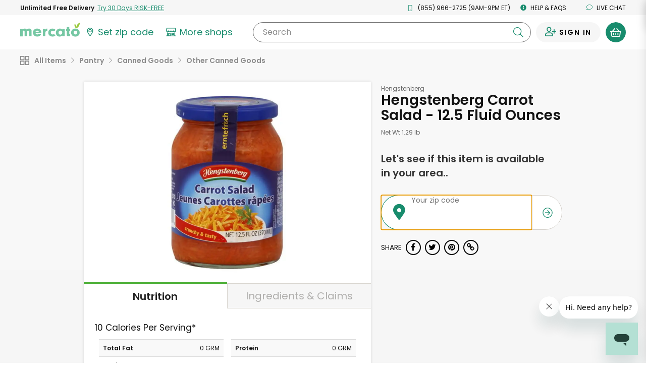

--- FILE ---
content_type: application/javascript
request_url: https://dye1fo42o13sl.cloudfront.net/static/builds/20260122154004_9f354634/scripts-built/components/CartRebrand.js
body_size: 17979
content:
define([
  'jquery', 
  'handlebars', 
  'ziplessModal', 
  'localStorageUtil', 
  'FailedCartItemsModal', 
  'moment',
	'tagmanagerUtil',
  'scripts',
  'cookies', 
  'stringformatting', 
  'parsing', 
  'lazysizes', 
  'greenSignupScriptLoader', 
  'productCarousel'
], function(
  $, 
  Handlebars, 
  ziplessModal, 
  localStorageUtil, 
  FailedCartItemsModal, 
  moment,
	TagManagerUtil,
){
	if($('#js--in-order-min-checkout-button-test').val().toString() === "true"){
		var variantId = '0';
		if($('#js--show-order-min-checkout-button').val().toString() === "true"){
			variantId = '1';
		}

		window.ga("create", $('#js--ga-account').val(), "auto")
		window.ga("set", {'exp': "qstckAhLTP2pmkI99_egiw." + variantId})
		window.ga("send", {hitType: "pageview", page: window.location.pathname + window.location.search})
	}

	var $cartJson = $("#cartJson");
	var $body = $('body');
	var isBasketOpened = false;

	Handlebars.registerHelper('money', function(number, decimalOptionalVar) {
		if(Number(number) != number)
			return number;

		var decimalOptional = false;
		if(typeof decimalOptionalVar != 'undefined'){
			decimalOptional = decimalOptionalVar;
		}

		return formatMoneyString(number, false, decimalOptional);
	});

	Handlebars.registerHelper('ifCond', function (v1, operator, v2, options) {
	    switch (operator) {
	        case '==':
	            return (v1 == v2) ? options.fn(this) : options.inverse(this);
	        case '===':
	            return (v1 === v2) ? options.fn(this) : options.inverse(this);
	        case '<':
	            return (v1 < v2) ? options.fn(this) : options.inverse(this);
	        case '<=':
	            return (v1 <= v2) ? options.fn(this) : options.inverse(this);
	        case '>':
	            return (v1 > v2) ? options.fn(this) : options.inverse(this);
	        case '>=':
	            return (v1 >= v2) ? options.fn(this) : options.inverse(this);
	        case '&&':
	            return (v1 && v2) ? options.fn(this) : options.inverse(this);
	        case '||':
	            return (v1 || v2) ? options.fn(this) : options.inverse(this);
	        case '!=':
	            return (v1 != v2) ? options.fn(this) : options.inverse(this);
	        default:
	            return options.inverse(this);
	    }
	});

	if($cartJson.length > 0){
		/* In scope of out of stock items  */
		var ResyncCartMetadataStorage = {
			key: 'cartResyncLastTime_',
			recordResyncTime: function(cartId) {
				localStorage.setItem(this.key + cartId, JSON.stringify({ cartId: cartId, time: new Date() }))
			},
			get: function(cartId) {
				return JSON.parse(localStorage.getItem(this.key + cartId));
			},
			isEmpty: function(cartId) {
				return !localStorage.getItem(this.key + cartId)
			}
		};

		function checkForOutOfStockItemsAndRemove(cart) {
			var items = cart.cartStoreList
				.map(function(store) { return store.cartItems })
				.flat();

			var outOfStockItems = items.filter(function(item) { return !item.inStock });
			var isBasketEmptyBasedOnOutOfStock = items.length === outOfStockItems.length;

			cartUtil.setCartItem(
				outOfStockItems.map(function(item) { return { storeId: item.storeId, productId: item.productId, quantity: 0 } }),
				false,
				false,
				false,
				false,
				true
			).then(function() {
				var storesBelowMin = cartUtil.getStoresWithOrderMinimumNotMet();

				function actionButtonRenderer(modal) {
					var actionButtons = !!storesBelowMin.length || isBasketEmptyBasedOnOutOfStock
						? '<a data-dismiss="modal" class="lang--button mercato-button mercato-button--green-pine">Continue shopping</a>'
						: '<a class="lang--button mercato-button--link" id="outOfStockModal_close_btn" data-dismiss="modal">Cancel</a>'
							+ '<a class="lang--button mercato-button mercato-button--green-pine" id="outOfStockModal_continue_checking_btn" data-dismiss="modal">Continue to Checkout</a>';
					modal
						.find('#ActionButtonsSection')
						.append(actionButtons);

					$('#outOfStockModal_continue_checking_btn').one('click', function() {
						$(CartRebrandUtil.selectors.continueToCheckoutButton).trigger('click');
					});
					$('#outOfStockModal_close_btn').one('click', function() {
						$("#CartButton, .js--cart-button-header").first().trigger('click');
					});
				}

				var itemsNormalizedForModal = outOfStockItems
					.map(function(item) { return FailedCartItemsModal.transformItemModelIntoFailedItemModel(item) });

				FailedCartItemsModal.showModal(itemsNormalizedForModal, outOfStockItems.length, cart, FailedCartItemsModal.MODAL_VERSION.V2, actionButtonRenderer);
			});

			return outOfStockItems;
		}

		var CartRebrandUtil = (function(){
			var selectors = {
				cartJson: '#cartJson',
				storeList: '.js--cart-flyout-store-list',
				storeTemplate: '#js--cart-flyout-store-template',
				storeInfoTemplate: '#js--cart-flyout-store-info-template',
				itemTemplate: '#js--cart-flyout-item-template',
				itemDataTemplate: '#js--cart-flyout-item-data-template',
				storeBlock: '.js--cart-flyout-store',
				storeItemList: '.js--cart-flyout-item-list-store',
				flyout: '.cart-flyout-rebrand',
				flyoutItem: '.js--cart-flyout-item',
				flyoutItemQuantity: '.js--cart-item-quantity',
				flyoutStoreWrapper: '.js--cart-flyout-store-block',
				checkoutButtonWrapper: '#js--cart-flyout-button-wrapper',
				instructionsButton: '.js--cart-item-instructions-button',
				instructionsInput: '.js--cart-item-instructions-textarea',
				instructionsForm: '.js--cart-notes-form',
				instructionsCloseButton: '.js--cart-item-instructions-close',
				continueToCheckoutButton: '.js--cart-flyout-continue',
				flyout: '.js--cart-flyout',
				productModalAddButton: '.js--product-modal-add-btn',
				cartHint: '#CartHint',
				cartHintClose: '#CartHintClose',
				content: '.js--cart-flyout-content',
				itemImageBlock: '.js--cart-item-image-block',
				itemDataBlock: '.js--cart-flyout-item-data-block',
				saveNotesButton: '.js--notes-save-button'
			}

			var domClasses = {
				instructionsOpen: 'cart-flyout-rebrand__item--instructions-open',
				cartEmptyClass: 'cart-flyout-rebrand--empty',
				itemImageBlockLoaded: 'js--cart-item-image-block--loaded'
			}

			var updateCartImageClasses = function(){
				function updateImageClasses(){
					$(selectors.itemImageBlock).each(function(){
						var $el = $(this);

						if($el.hasClass(domClasses.itemImageBlockLoaded)){
							return;
						}

						var lazyStyles = $el[0].getAttribute('data-style');

						if (!lazyStyles) {
							return;
						}

						var webpEnabled = $body.hasClass('webp');
						var lazyStylesWebp = $el[0].getAttribute('data-style-webp');

						if(webpEnabled && lazyStylesWebp){
							lazyStyles = lazyStylesWebp;
						}

						var currentStyles = $el.attr('style');
						var newStyles = typeof currentStyles != 'undefined' ?  (currentStyles + lazyStyles) : lazyStyles ;

						var styleJSON = {};
						$.each(newStyles.split(';'), function (i, e) {
							var pair = e.split(': ');
							if (2 === pair.length) {
								styleJSON[pair[0]] = pair[1];
							}
						});

						var backgroundImageUrl = styleJSON['background-image'];
						backgroundImageUrl = backgroundImageUrl.substring(backgroundImageUrl.indexOf('\'') + 1, backgroundImageUrl.lastIndexOf('\''));

						var imageCopy = new Image();
						imageCopy.onload = function(){
							var ratio = imageCopy.naturalWidth/imageCopy.naturalHeight;
							if(ratio < 1.25 || ratio > 1.7){
								// non stanadard - contain
								$el.addClass('cart-flyout-rebrand__item-image--contain');
							}

							$el.addClass('cart-flyout-rebrand__item-image--loaded');
							$el.attr('style', newStyles)
							$el.addClass(domClasses.itemImageBlockLoaded);
							$el[0].removeAttribute('data-style');
							$el[0].removeAttribute('data-style-webp');
						}
						imageCopy.src = backgroundImageUrl;
					})
				}

				if(!$body.hasClass('webp') && !$body.hasClass('nowebp')){
					MercatoECommerce.addWebPBodyClass(function(){
						updateImageClasses();
					});
				}else{
					updateImageClasses();
				}
				
			}

			Handlebars.registerPartial('itemsTemplate', $(selectors.itemTemplate).html());
			Handlebars.registerPartial('itemDataTemplate', $(selectors.itemDataTemplate).html());
			Handlebars.registerPartial('storeInfoTemplate', $(selectors.storeInfoTemplate).html());
			var populateStoreList = function(data){
				var data = JSON.parse(data);
				var storeTemplate = Handlebars.compile($(selectors.storeTemplate).html());
				var storeListHtml = storeTemplate(data);
				$(selectors.storeList).html(storeListHtml);
				MercatoECommerce.startCountdownElements();

				updateCartImageClasses();
			}

			var showSpecialInstructions = function($item){
				$item.addClass(domClasses.instructionsOpen);
				var $textarea = $item.find(selectors.instructionsInput)
				$textarea.focus();

				jQuery.fn.scrollTo = function(elem, speed) {
				    $(this).animate({
				        scrollTop:  $(this).scrollTop() - $(this).offset().top + elem.offset().top - 24
				    }, speed == undefined ? 1000 : speed);
				    return this;
				};

				$('.js--cart-flyout-content').scrollTo($textarea, 260);
			}

			var hideSpecialInstructions = function($item){
				$item.removeClass(domClasses.instructionsOpen);
			}

			var submitNotesForm = function($form, cancelNote){
				$form.addClass('cart-flyout-rebrand__note-form--saving');

				$.ajax({
					type: $form.attr("method"),
					url: $form.attr("action"),
					data: $form.serialize(),
					dataType: "json",
					success: function(response) {
						$form.removeClass('cart-flyout-rebrand__note-form--saving').addClass('cart-flyout-rebrand__note-form--saved');

						setTimeout(function(){
							$form.removeClass('cart-flyout-rebrand__note-form--saved');
						}, 3000)
					}
				});
			}

			var addItemToCart = function(data){
				var data = {cartStoreList: [data]};
				var storeTemplate = Handlebars.compile($(selectors.storeTemplate).html());
				var storeListHtml = storeTemplate(data);

				$(selectors.storeList).append(storeListHtml);
			}

			var addItemToStoreCart = function(storeId, data){
				var itemTemplate = Handlebars.compile($(selectors.itemTemplate).html());
				var itemHtml = itemTemplate({cartItems: [data]});

				$(selectors.storeItemList + '-' + storeId).append(itemHtml);
			}

			var showHideCartEmpty = function(isEmpty){
				if(isEmpty){
					$(selectors.flyout).addClass(domClasses.cartEmptyClass);
				}else{
					$(selectors.flyout).removeClass(domClasses.cartEmptyClass);
				}
			}

			var hideCartHintCookieName = "HideCartHint";
			var canDisplayCartHint = function() {
				var cookieValue = readCookie(hideCartHintCookieName);
				var windowWidth = $(window).width();
				var deliveryTotalStr = cartData.deliveryTotal == null ? "0" : cartData.deliveryTotal;

				return (cookieValue == null || cookieValue != "true") && Number(deliveryTotalStr.replace(/[^0-9\.]+/g,"")) > 0 && windowWidth >= 992;
			};

			var showItemPriceDisclaimer = function(){
				$(selectors.storeList).addClass('cart-flyout-rebrand__content--show-disclaimer');
			}

			var hideItemPriceDisclaimer = function(){
				$(selectors.content).removeClass('cart-flyout-rebrand__content--show-disclaimer');
				$(selectors.storeList).removeClass('cart-flyout-rebrand__content--show-disclaimer');
			}

			var autoGrowTextarea = function(element) {
				if(element.scrollHeight > 35){
					element.style.height = "auto";
					element.style.height = (element.scrollHeight + 5)+"px";
				}
			}

			var bindEvents = function(){

				$(document).on("click", selectors.cartHintClose, function(){
					$(this).parent().remove();
					createCookie(hideCartHintCookieName, true);
				});

				$(document).on("itemAdded", ".cart-flyout-rebrand", function(e, response) {
					if(cartUtil.getNumberOfStores() < 2)
						$(selectors.cartHint).addClass('hidden');
					else if(canDisplayCartHint())
						$(selectors.cartHint).removeClass('hidden');
				});

				$(document).on("cartEmpty", ".cart-flyout-rebrand", function(e) {
					showHideCartEmpty(true);
				});

				$(document).on("cartNotEmpty", ".cart-flyout-rebrand", function(e) {
					showHideCartEmpty(false);
				});

				$(document).on('click', selectors.instructionsButton, function(){
					showSpecialInstructions($(this).closest(selectors.flyoutItem));
				})

				$(document).on('keyup', selectors.instructionsInput, function(e) {
					autoGrowTextarea(this);
				});

				//binding keyup/down events on the contenteditable div - check maxlength
				$(document).on('keydown', selectors.instructionsInput, function(e) {
					var $this = $(this);

					/* ENTER PRESSED*/
			        if (e.keyCode == 13) {
			        	e.preventDefault();
			        	$this.closest(selectors.instructionsForm).submit();
			        }
				});

				$(document).on('focus', selectors.instructionsInput, function(e) {
					if($(window).width() < 768){
						var $this = $(this);
						$('html, body').animate({
					        scrollTop: $this.offset().top
					    }, 250);
					}
				});

				$(document).on('click', selectors.saveNotesButton, function(){
					var $form = $(this).closest(selectors.instructionsForm);

					submitNotesForm($form, false);
				})

				$(document).on('submit', selectors.instructionsForm, function(e){
					e.preventDefault();
					var $form = $(this);

					submitNotesForm($form, false);
				})

				//submit note when the input loses focus
				$(document).on('focusout', selectors.instructionsInput, function(){
					var $this = $(this);

					submitNotesForm($this.closest(selectors.instructionsForm, false))
				});

				//Click "x" in notes element to remove note
				$(document).on('click',  selectors.instructionsCloseButton, function(){
					var $this = $(this);
					var $item = $this.closest(selectors.flyoutItem);
					var $input = $item.find(selectors.instructionsInput);

					$input.val('');
					$input[0].style = '';
					hideSpecialInstructions($item);
					submitNotesForm($item.find(selectors.instructionsForm), true)
				})

				$(document).on("click", selectors.continueToCheckoutButton, function(e) {
					gtag('event', 'navigate_to_checkout_initiate', {'event_category': 'checkout'});

					e.preventDefault();
					var $minNotMetDiv = $("#minimum-warning-modal-template");
					var $minWarningModal = $('#min-warning-modal');
					var $minModalToggle = $('#MinModalToggle');
					var minNotMetModalTemplate = Handlebars.compile($("#minimum-warning-modal-template").html());
					var $this = $(this);
					var storesBelowMin = cartUtil.getStoresWithOrderMinimumNotMet();
					var $flyout = $this.closest(selectors.flyout);

					if($this.is(":disabled") || typeof minNotMetModalTemplate === 'undefined'){
						return;
					}

					cartUtil.resync(function(res) {
						ResyncCartMetadataStorage.recordResyncTime();

						if(!!checkForOutOfStockItemsAndRemove(res.cart).length) {
							return;
						}

						if(storesBelowMin.length < 1) {
							gtag('event', 'Proceed button clicked', {'event_category': 'Cart Flyout'});
							mevent('custom', {action: 'Proceed To Cart Button Clicked', category: 'Cart Flyout'});
							eraseCookie('CartVisible');

							//Custom redirect for Iframe
							if(window.self !== window.top && window.location.href.indexOf("shop-iframe") > -1) {
								window.open($flyout.data('checkout-url'), "_blank");
								return;
							}

							gtag('event', 'navigate_to_checkout', {'event_category': 'checkout'});

							window.location = $flyout.data('checkout-url');
							return;
						}
						var store = storesBelowMin.length === 1 ? storesBelowMin[0] : null;

						if(storesBelowMin.length === 1) {
							var modalData = {
								images: [store.imageUrl],
								multipleErrorStores: false,
								amtNeeded: formatMoneyString(store.orderMinimum - store.itemTotal),
								orderMinimum: formatMoneyString(store.orderMinimum),
								oneImage: true,
								storeName: store.storeName,
								storeMinimums: [{
									storeName: store.storeName,
									orderMinimum: formatMoneyString(store.orderMinimum),
									amountNeeded: formatMoneyString(store.orderMinimum - store.itemTotal),
									itemTotal: formatMoneyString(store.itemTotal),
									image:store.imageUrl,
									url: store.url
								}]
							};
						} else {
							var modalData = {multipleErrorStores: true, images: [], twoImages: storesBelowMin.length === 2, threeImages: storesBelowMin.length === 3, storeName: "multiple stores", storeMinimums: []}
							$.each(storesBelowMin, function(index, value) {
								if(index <= 2)
									modalData.images.push(value.imageUrl);

								modalData.storeMinimums.push({
									storeName: value.storeName,
									orderMinimum: formatMoneyString(value.orderMinimum),
									amountNeeded: formatMoneyString(value.orderMinimum - value.itemTotal),
									itemTotal: formatMoneyString(value.itemTotal),
									image:value.imageUrl,
									url: value.url
								});
							});
						}

						modalData.canContinue = storesBelowMin.length !== cartData.cartStoreList.length;

						$minWarningModal.html(minNotMetModalTemplate(modalData));
						$minModalToggle.click();
					});
				});
			}

			$(document).on('click', '.js--continue-to-checkout', function (){
				gtag('event', 'navigate_to_checkout', {'event_category': 'checkout'});
			});

			populateStoreList($cartJson.val());
			bindEvents();

			return {
				selectors: selectors,
				addItemToCart: function(data){
					addItemToCart(data);
				},
				addItemToStoreCart: function(storeId, data){
					addItemToStoreCart(storeId, data);
				},
				hideItemPriceDisclaimer: function(){
					hideItemPriceDisclaimer();
				},
				showItemPriceDisclaimer: function(){
					showItemPriceDisclaimer();
				},
				updateCartImageClasses: function(){
					updateCartImageClasses();
				}
			}
		})();

		window.cartUtil = window.cartUtil || {};
		var isProductPageCanonical = $body.hasClass('store-home--product-detail-canonical');
		var isProductPage = $body.hasClass('store-home--product-detail');

		var buttonIncrementUtil = (function(){
			var qtyButtonQueue = [];

			var selectors = {
				incDecButtons: ".cart-increase-quantity, .cart-reduce-quantity",
				qtyElement: ".product-add-button__qty",
				parentBtn: ".product-modal__add-btn",
				increaseBtnClass: "cart-increase-quantity",
				decreaseBtnClass: "cart-reduce-quantity",

				productTile: {
					incDecButtons: '.js--product-increase-quantity, .js--product-reduce-quantity',
					qtyElement: '.js--product-quantity-number',
					widget: '.js--product-quantity-widget',
					increaseBtnClass: 'js--product-increase-quantity',
					decreaseBtnClass: 'js--product-reduce-quantity',
					mobileAddBtn: '.js--product-increase-quantity-mobile',
					addToBasketBtn: '.js--product-add-add-to-basket-btn',
					inBasketElement: ' .js--in-basket-element',
					imgWrapper: '.js--product-tile-img-wrapper',
					tile: '.js--product-tile',
					quantityUnit: '.js--quantity-unit'
				}
			};

			var updateProductTileQty = function(newQty, widgetId){
				var $tileWidget = $('#' + widgetId);
				var $qtyElement = $tileWidget.find(selectors.productTile.qtyElement);

				var oldQty = Number($qtyElement.text());
				var increased = oldQty < newQty;

				$qtyElement.text(newQty);

				var animClasses = {
					rollUp: 'product-tile-rebrand__qty--up',
					rollDown: 'product-tile-rebrand__qty--down'
				}

				$qtyElement.addClass(increased ? animClasses.rollUp : animClasses.rollDown);
				setTimeout(function(){
					$qtyElement.removeClass(animClasses.rollUp + ' ' + animClasses.rollDown);
				}, 275)

				if($tileWidget.hasClass('js--product-quantity-widget--rebrand')){
					var $productTile = $tileWidget.closest(selectors.productTile.tile);

					if(newQty > 0){
						$productTile.addClass('product-tile-rebrand--in-cart');
					}else{
						$productTile.removeClass('product-tile-rebrand--in-cart');
					}

					if(newQty > 10 && $productTile.find(selectors.productTile.quantityUnit).text().length > 0){
						$productTile.addClass('product-tile-rebrand--small-font-qty');
					}else{
						$productTile.removeClass('product-tile-rebrand--small-font-qty');
					}
				}else{
					if(newQty > 0){
						$tileWidget.closest('.product-tile').find(selectors.productTile.mobileAddBtn).addClass('hidden');
						$tileWidget.find(selectors.productTile.addToBasketBtn).addClass('hidden');
						$tileWidget.find(selectors.productTile.inBasketElement).removeClass('hidden');
						$tileWidget.closest(selectors.productTile.imgWrapper).addClass('added');

						$tileWidget.find('.js--circular-modal-qty-block').addClass('added');
					}else{
						$tileWidget.closest('.product-tile').find(selectors.productTile.mobileAddBtn).removeClass('hidden');
						$tileWidget.find(selectors.productTile.inBasketElement).addClass('hidden');
						$tileWidget.find(selectors.productTile.addToBasketBtn).removeClass('hidden');
						$tileWidget.closest(selectors.productTile.imgWrapper).removeClass('added');

						$tileWidget.find('.js--circular-modal-qty-block').removeClass('added');
					}
				}
			}

			var qtyButtonQueueObj = function(currQty, newQty, btnId, storeId, productId, storeProductId) {

				return {
					before: currQty,
					after: newQty,
					quantity: newQty,
					id: btnId,
					storeId: storeId,
					productId: productId,
					processing: false,
					storeProductId: storeProductId
				};
			};

			var removeQueueObj = function(btnId, isProcessing) {
				for (var i = 0, len = qtyButtonQueue.length; i < len; i++) {
					if (qtyButtonQueue[i].id === btnId) {
						if (typeof isProcessing != "undefined") {
							if (qtyButtonQueue[i].processing === isProcessing) {
								qtyButtonQueue.splice(i, 1);
								return;
							}
						} else {
							qtyButtonQueue.splice(i, 1);
							return;
						}
					}
				}
			};

			var findQueueObj = function(btnId, isProcessing) {
				for (var i = 0, len = qtyButtonQueue.length; i < len; i++) {
					if (qtyButtonQueue[i].id === btnId) {
						if (typeof isProcessing != "undefined") {
							if (qtyButtonQueue[i].processing === isProcessing) {
								return qtyButtonQueue[i];
							}
						} else {
							return qtyButtonQueue[i];
						}
					}
				}
				return null;
			};

			var updateQueueObjectProcessing = function(btnId, isProcessing) {
				var queueObj = findQueueObj(btnId, false);
				if (queueObj != null) {
					queueObj.processing = isProcessing;
				}
			}

			var updateQueue = function(currQty, newQty, btnId, storeId, productId, storeProductId) {
				var queueUpdated = false;
				var queueObj = findQueueObj(btnId, false);
				if (queueObj != null) {
					queueObj.after = newQty;
					queueObj.quantity = newQty;
					queueUpdated = true;
				}

				if (!queueUpdated) {
					qtyButtonQueue.push(new qtyButtonQueueObj(currQty, newQty, btnId, storeId, productId, storeProductId));
				}
			};

			var qtyAjaxSuccessCallback = function(queueObj, btnId) {
				var newBeforeQty = queueObj.after;
				removeQueueObj(btnId, true);
			}

			var qtyAjaxErrorCallback = function(queueObj, btnId) {
			 var newBeforeQty = queueObj.before;

			 removeQueueObj(btnId, true);
			 updateBtnElement(newBeforeQty, btnId);
			 updateProductTileQty(newBeforeQty, btnId);
			 updateCartItemElement(newBeforeQty, btnId);
			}

			var updateBtnElement = function(newQty, btnId) {
				var $button = $('#' + btnId);
				$button.parent().find('.product-add-button__qty').text(newQty);

				var $quantityButton = $(".product-modal__add-btn.added");
				var $addButton = $(".product-add-button");
				if(newQty > 0){
					$addButton.addClass('hidden');
					$quantityButton.removeClass('hidden');
				}else{
					$quantityButton.addClass('hidden');
					$addButton.removeClass('hidden');
				}
			};

			var updateCartItemElement = function(newQty, btnId) {
				$('#' + btnId).find('.js--cart-item-quantity').text(newQty);
			};

			return {
				updateQueue: function(currQty, newQty, btnId, storeId, productId, storeProductId){
					updateQueue(currQty, newQty, btnId, storeId, productId, storeProductId);
				},
				updateBtnElement: function(newQty, btnId){
					updateBtnElement(newQty, btnId);
				},
				updateCartItemElement: function(newQty, btnId){
					updateCartItemElement(newQty, btnId);
				},
				findQueueObj: function(btnId, isProcessing){
					return findQueueObj(btnId, isProcessing);
				},
				qtyAjaxSuccessCallback: function(queueObj, btnId){
					qtyAjaxSuccessCallback(queueObj, btnId);
				},
				qtyAjaxErrorCallback: function(queueObj, btnId){
					qtyAjaxErrorCallback(queueObj, btnId);
				},
				updateProductTileQty: function(newQty, btnId){
					updateProductTileQty(newQty, btnId);
				},
				updateQueueObjectProcessing: function(btnId, isProcessing){
					updateQueueObjectProcessing(btnId, isProcessing);
				},
				selectors: selectors
			}
		})()

		var TipUtil = $('.cart__tips').length < 1 ? {updateTipElements: function(){}} : (function(){
			var selectors = {
				block: '.cart__tips',
				otherAmountForm: '.cart__tips__other',
				tipRadio: '.cart__tips__control-group__radio',
				tipLabel: '.cart__tips__control-group__label',
				otherAmountInput: '.cart__tips__other__input',
				controlGroup: '.cart__tips__control-group',
				errorsList: '.cart__tips__errors',
				otherAmountSpinner: '.cart__tips__other__spinner'
			}

			var tipOptionTemplate = Handlebars.compile($(".cart__tips__handlebars-template").html());

			var elements = {};

			function showOtherAmountSpinner(){
				elements.otherAmountSpinner.removeClass('hidden');
			}

			function hideOtherAmountSpinner(){
				elements.otherAmountSpinner.addClass('hidden');
			}

			function focusOtherAmountInput(){
				elements.otherAmountInput.select().focus();
			}

			function showTips(){
				elements.block.removeClass('hidden');
			}

			function hideTips(){
				elements.block.addClass('hidden');
			}

			function updateVisibility(visible){
				if(visible){
					showTips();
				}else{
					hideTips();
				}
			}

			function updateTipElements(data){
				updateVisibility(data.showTipEntry);
				addPageElements(data.tipOptions);
			}

			function addPageElements(tipOptions){
				var html = '';
				for(var i = 0; i < tipOptions.length; i++){
					html += tipOptionTemplate(tipOptions[i])
				}

				elements.controlGroup.html(html);
			}

			function submitTip(){
				showOtherAmountSpinner()
				MercatoECommerce.performAjax({
					type: elements.block.attr("method"),
					url: elements.block.attr("action"),
					dataType: "json",
					data: elements.block.serialize(),
					success: function(response) {
						if(response.numberOfErrors > 0) {
							displayErrors(response.errors);
						}else{
							$(".cart").trigger("cartTotalUpdates", response);
						}
					},
					error: function() {
						displayErrors([{message: 'An error has occurred while saving your tip. Refresh the page and try again.'}]);
					},
					complete: function(a) {
						hideOtherAmountSpinner();
					}
				});
			}

			function clearErrors(){
				elements.errorsList.empty();
			}

			function displayErrors(errors){
				var tipErrorTemplate = Handlebars.compile($(".cart__tips__error__handlebars-template").html());
				var errorHtml = '';

				$.each(errors, function(){
					errorHtml += tipErrorTemplate(this);
				});


				elements.errorsList.html(errorHtml);
			}

			function showOtherForm(){
				elements.otherAmountForm.removeClass('hidden');
			}

			function hideOtherForm(){
				elements.otherAmountForm.addClass('hidden');
			}

			function getElements(){
				for( var key in selectors ) {
					elements[key] = $( selectors[key] );
				}
			}

			function bindEvents(){
				$(document).mousedown(function(e) {
					focusElement = $(e.target).closest('.cart__tips__control-group__label').data('name');
				});

				$(document).on('change', selectors.tipRadio, function(){
					clearErrors();
					var $checkedRadio = $(selectors.tipRadio + ':checked');
					if($checkedRadio.data('name') == 'Other'){
						showOtherForm();
						focusOtherAmountInput();
					}else{
						hideOtherForm();
						submitTip();
					}
				})

				$(document).on('submit', selectors.block, function(e){
					e.preventDefault();
				})

				$(document).on('keydown', selectors.otherAmountInput, function(e){
					clearErrors();

					// press enter
					if(e.which == 13) {
        				submitTip();
    				}
				});

				$(selectors.otherAmountInput).blur(function(){
					var otherAmoutValue = $(this).val();
					setTimeout(function(){
						if((typeof focusElement == 'undefined' || focusElement == 'Other') && otherAmoutValue.replace(" ", "").length > 0){
							submitTip();
						}
					},1);
				})
			}

			getElements();
			bindEvents();

			return {
				showTips: function(){
					showTips();
				},
				hideTips: function(){
					hideTips();
				},
				addPageElements: function(data){
					addPageElements(data);
				},
				updateTipElements: function(data){
					updateTipElements(data);
				}
			}
		})()

		window.TipUtil = TipUtil;

		$(document).ready(function() {

			window.cartUtil = (function() {

				var selectors = {
					cartItem: '.js--cart-flyout-item',
					storeList: '.js--cart-flyout-store-list'
				}

				var cartUtil = window.cartUtil || {};
				var $cartButton = $("#CartButton, .js--cart-button-header");
				var $cartButtonMobileCount = $('.cart-button-mobile--item-count');
				var $checkoutMinModalToggle = $("#CheckoutMinModalToggle");
				var $cartButtonNumberOfItems = $(".cartButtonNumberOfItems");
				var $setCartItemForm = $("#setCartItemForm");

				var $cartFlyoutBottomSummary = $(CartRebrandUtil.selectors.checkoutButtonWrapper);
				var $cartStandardBottomSummary = $("#cartStandardBottomSummary");
				var $cartReviewOrderBottomSummary = $("#cartReviewOrderBottomSummary");
				var $cartFlyoutTopOverview = $("#cartFlyoutTopOverview");
				var $cartFlyoutTopSummary = $("#cartFlyoutTopSummary");
				var $cartReviewOrderTopSummary = $("#cartReviewOrderTopSummary");

				var $cartReviewOrderItemTemplateDiv = $("#cartReviewOrderItemTemplate");
				var $cartStandardItemTemplateDiv = $("#cartStandardItemTemplate");
				var $cartFlyoutItemTemplateDiv = $("#cartFlyoutItemTemplate");
				var $cartStandardBottomOrderSummaryTemplateDiv = $("#cartStandardBottomOrderSummaryTemplate");
				var $cartReviewOrderBottomSummaryTemplateDiv = $("#cartReviewOrderBottomSummaryTemplate");
				var $cartFlyoutBottomOrderSummaryTemplateDiv = $("#js--cart-flyout-totals-template");
				var $cartFlyoutTopOrderSummaryTemplateDiv = $("#cartFlyoutTopOrderSummaryTemplate");
				var $cartFlyoutTopOverviewTemplateDiv = $("#cartFlyoutTopOverviewTemplate");
				var $cartReviewOrderTopSummaryTemplateDiv = $("#cartReviewOrderTopSummaryTemplate");

				var $cartReviewOrderFulfillmentCardBottomTemplateDiv = $("#cartReviewOrderFulfillmentCardBottomTemplate");
				var $cartReviewOrderSavingItemsTemplateDiv = $("#cartReviewOrderSavingItemsTemplate");
				var $cartReviewOrderMissingFulfillmentInfoTemplateDiv = $("#cartReviewOrderMissingFulfillmentInfoTemplate");

				var $cartDisclaimer = $("#cart-disclaimer");

				if($cartFlyoutItemTemplateDiv.length > 0) {
					var cartFlyoutItemTemplate = Handlebars.compile($cartFlyoutItemTemplateDiv.html());
				}

				if($cartStandardItemTemplateDiv.length > 0) {
					var cartStandardItemTemplate = Handlebars.compile($cartStandardItemTemplateDiv.html());
				}

				if($cartReviewOrderItemTemplateDiv.length > 0) {
					var cartReviewOrderItemTemplate = Handlebars.compile($cartReviewOrderItemTemplateDiv.html());
				}

				if($cartReviewOrderFulfillmentCardBottomTemplateDiv.length > 0) {
					var cartReviewOrderFulfillmentCardBottomTemplate = Handlebars.compile($cartReviewOrderFulfillmentCardBottomTemplateDiv.html());
				}

				if($cartReviewOrderSavingItemsTemplateDiv.length > 0) {
					var cartReviewOrderSavingItemsTemplate = Handlebars.compile($cartReviewOrderSavingItemsTemplateDiv.html());
				}

				if($cartReviewOrderMissingFulfillmentInfoTemplateDiv.length > 0) {
					var cartReviewOrderMissingFulfillmentInfoTemplate = Handlebars.compile($cartReviewOrderMissingFulfillmentInfoTemplateDiv.html());
				}

				if($cartStandardBottomSummary.length > 0 && $cartStandardBottomOrderSummaryTemplateDiv.length > 0) {
					var cartStandardBottomSummaryTemplate = Handlebars.compile($cartStandardBottomOrderSummaryTemplateDiv.html());
				}

				if($cartReviewOrderBottomSummary.length > 0 && $cartReviewOrderBottomSummaryTemplateDiv.length > 0) {
					var cartReviewOrderBottomSummaryTemplate = Handlebars.compile($cartReviewOrderBottomSummaryTemplateDiv.html());
				}

				if($cartFlyoutBottomSummary.length > 0 && $cartFlyoutBottomOrderSummaryTemplateDiv.length > 0) {
					var cartFlyoutBottomSummaryTemplate = Handlebars.compile($cartFlyoutBottomOrderSummaryTemplateDiv.html());
				}

				if($cartFlyoutTopSummary.length > 0 && $cartFlyoutTopOrderSummaryTemplateDiv.length > 0) {
					var cartFlyoutTopSummaryTemplate = Handlebars.compile($cartFlyoutTopOrderSummaryTemplateDiv.html());
				}

				if($cartFlyoutTopOverview.length > 0 && $cartFlyoutTopOverviewTemplateDiv.length > 0) {
					var cartFlyoutTopOverviewTemplate = Handlebars.compile($cartFlyoutTopOverviewTemplateDiv.html());
				}

				if($cartReviewOrderTopSummary.length > 0 && $cartReviewOrderTopSummaryTemplateDiv.length > 0) {
					var cartReviewOrderTopSummaryTemplate = Handlebars.compile($cartReviewOrderTopSummaryTemplateDiv.html());
				}

				var cartData =  $.parseJSON($cartJson.val());
				(function(){
					cartData.minNotMetTotal = 0;
					if(!cartData.allStoresAboveMin){
						var firstStore = cartData.cartStoreList[0];
						if(typeof firstStore !== 'undefined'){
							cartData.minNotMetTotal = firstStore.minNotMetTotal;
							cartData.storeOrderMin = firstStore.orderMinimum;
						}
					}

					var storeCount = cartData.cartStoreList.length;
					cartData.showMinNotMetButton = !cartData.allStoresAboveMin && storeCount === 1;
				})()

				var showHidePromo = function(promoAmount, promoMessage, showPromoAsterisk){
					var $promoBlock = $('.js--cart-rebrand-promo-block')
					if(typeof promoAmount != 'undefined'){
						$('.js--cart-rebrand-promo-block-amount').text(promoAmount);
						$promoBlock.removeClass('hidden');
					}else{
						$promoBlock.addClass('hidden');
					}

					if(typeof promoMessage != 'undefined'){
						$('.js--cart-rebrand-promo-block-message').text('(' + promoMessage + (showPromoAsterisk ? "*" : "") + ')');
					}else{
						$('.js--cart-rebrand-promo-block-message').empty();
					}
				}

				var messageProcessorMap = {
					resync: function(response) {
						cartUtil.updateCartDataVariables(response);
						cartUtil.updateSummaries(response.showNextDeliveryTime, response.nextDeliveryTime);

						response.cartStoreList.forEach(function(responseStore) {
							responseStore.cartItems.forEach(function(item) {
								var storeId = item.storeId;
								var productId = item.productId;

								var cartStore = cartUtil.getCartStore(storeId);
								var previousItemTotal = (cartStore != null)?cartStore.itemTotal:0;

								cartUtil.updateCartItemOnPage(storeId, productId, responseStore, item, previousItemTotal, response.allStoresAboveMin);
							});
						});

						cartUtil.updateStoreList(response.cartStoreList);

						response.cartStoreList.forEach(function(responseStore) {
							responseStore.cartItems.forEach(function(item) {
								cartUtil.triggerCartItemWidgetUpdate(item.storeId, item.productId, item);
							});
						});

						showHidePromo(response.promoAmountItemPromo, response.promoMessageForSubtotal, response.showPromoAsteriskForSubtotal)
					},
					setCartItem: function(response) {
						var failedItems = response.items.filter(function(item) { return item.failed });
						var numberOfItemsAdded = response.items.filter(function(item) { return item.quantityIncreased; }).length;

						var allStoresAboveMin = response.allStoresAboveMin;

						cartUtil.updateCartDataVariables(response);
						cartUtil.updateCartButton(response.totalPrice, response.numberOfItems);
						cartUtil.updateSummaries(response.showNextDeliveryTime, response.nextDeliveryTime);
						showHidePromo(response.promoAmountItemPromo, response.promoMessageForSubtotal, response.showPromoAsteriskForSubtotal)

						response.items.forEach(function(item) {

							if(item.failed)
								return;

							var storeId = item.storeId;
							var productId = item.productId;

							var cartStore = cartUtil.getCartStore(storeId);
							var previousItemTotal = (cartStore != null)?cartStore.itemTotal:0;

							var responseStore = response.stores[storeId];
							var responseItem = item.view;

							if(responseItem == null)
								cartUtil.deleteCartItemFromPage(storeId, productId, responseStore, previousItemTotal, allStoresAboveMin);
							else
								cartUtil.updateCartItemOnPage(storeId, productId, responseStore, responseItem, previousItemTotal, allStoresAboveMin);
						});

						cartUtil.updateStoreList(response.stores);

						// updates product tile and item from server response
						response.items.forEach(function(item) {
							cartUtil.triggerCartItemWidgetUpdate(item.storeId, item.productId, item.view, item);
						});

						var foundEstimatedPrice = cartUtil.hasEstimatedPrice();
						if(foundEstimatedPrice) {
							CartRebrandUtil.showItemPriceDisclaimer();
						}
						else{
							CartRebrandUtil.hideItemPriceDisclaimer();
						}

						if(failedItems.length > 0)
							cartUtil.showFailedToAddModal(failedItems, numberOfItemsAdded);
					},
					updateCartDeliveryTotals: function(response) {
						var storeId = response.storeId;
						var storeDeliveryFee = response.storeDeliveryFee;
						var storeShippingFee = response.storeShippingFee;
						var storeTotal = response.storeTotal;

						cartData.total = response.total;
						cartData.deliveryTotal = response.totalDeliveryFee;
						cartData.deliveryTip = response.totalDeliveryTip;
						cartData.serviceFee = response.totalServiceFee;
						cartData.shippingTotal = response.totalShipmentFee;

						cartData.totalExcludingMinimumStores = response.totalExcludingMinimum;
						cartData.deliveryTotalExcludingMinimumStores = response.totalDeliveryFeeExcludingMinimum;
						cartData.deliveryTipExcludingMinimumStores = response.totalDeliveryTipExcludingMinimum;
						cartData.serviceFeeExcludingMinimumStores = response.totalServiceFeeExcludingMinimum;
						cartData.shippingTotalExcludingMinimumStores = response.totalShippingFeeExcludingMinimum;

						cartData.hasShipment = response.hasShipment;
						cartData.hasDelivery = response.hasDelivery;
						cartData.hasDeliveryTip = response.hasDeliveryTip;
						cartData.hasServiceFee = response.hasServiceFee;
						cartData.hasShipmentExcludingMinimum = response.hasShipmentExcludingMinimum;
						cartData.hasDeliveryExcludingMinimum = response.hasDeliveryExcludingMinimum;
						cartData.hasDeliveryTipExcludingMinimum = response.hasDeliveryTipExcludingMinimum;
						cartData.hasServiceFeeExcludingMinimum = response.hasServiceFeeExcludingMinimum;

						var cartStore = cartUtil.getCartStore(storeId);

						cartStore.method = response.storeMethod;
						cartStore.showFee = response.storeShowFee;
						cartStore.originalFeeTotal = response.storeOriginalFeeTotal;
						cartStore.feeTotal = response.storeFeeTotal;

						cartStore.deliveryTotal = storeDeliveryFee;
						cartStore.shippingTotal = storeShippingFee;
						cartStore.total = storeTotal;

						if(typeof response.cartStoreList != 'undefined'){
							cartUtil.updateStoreList(response.cartStoreList);
						}else{
							cartUtil.replaceStoreDomElement(cartStore, cartStore.itemTotal, response.allStoresAboveMin);
						}

						if(cartStandardBottomSummaryTemplate)
							cartUtil.populateStandardBottomSummary();
						if(cartReviewOrderBottomSummaryTemplate)
							cartUtil.populateReviewOrderBottomSummary();
						if(cartFlyoutTopSummaryTemplate)
							cartUtil.populateFlyoutTopSummary();
						if(cartReviewOrderTopSummaryTemplate)
							cartUtil.populateReviewOrderTopSummary();
						if(cartFlyoutBottomSummaryTemplate)
							cartUtil.populateFlyoutBottomSummary();
					},
					updateCartDeliveryTotalsForCommon: function(response) {
						cartData.total = response.total;
						cartData.deliveryTotal = response.totalDeliveryFee;
						cartData.deliveryTip = response.totalDeliveryTip;
						cartData.serviceFee = response.totalServiceFee;
						cartData.shippingTotal = response.totalShipmentFee;

						cartData.totalExcludingMinimumStores = response.totalExcludingMinimum;
						cartData.deliveryTotalExcludingMinimumStores = response.totalDeliveryFeeExcludingMinimum;
						cartData.deliveryTipExcludingMinimumStores = response.totalDeliveryTipExcludingMinimum;
						cartData.serviceFeeExcludingMinimumStores = response.totalServiceFeeExcludingMinimum;
						cartData.shippingTotalExcludingMinimumStores = response.totalShippingFeeExcludingMinimum;

						cartData.hasShipment = response.hasShipment;
						cartData.hasDelivery = response.hasDelivery;
						cartData.hasServiceFee = response.hasServiceFee;
						cartData.hasShipmentExcludingMinimum = response.hasShipmentExcludingMinimum;
						cartData.hasDeliveryExcludingMinimum = response.hasDeliveryExcludingMinimum;
						cartData.hasServiceFeeExcludingMinimum = response.hasServiceFeeExcludingMinimum;

						cartData.hasDeliveryTip = response.hasDeliveryTip;
						cartData.hasDeliveryTipExcludingMinimum = response.hasDeliveryTipExcludingMinimum;

						cartUtil.updateStoreList(response.cartStoreList);

						if(cartStandardBottomSummaryTemplate)
							cartUtil.populateStandardBottomSummary();
						if(cartReviewOrderBottomSummaryTemplate)
							cartUtil.populateReviewOrderBottomSummary();
						if(cartFlyoutTopSummaryTemplate)
							cartUtil.populateFlyoutTopSummary();
						if(cartReviewOrderTopSummaryTemplate)
							cartUtil.populateReviewOrderTopSummary();
						if(cartFlyoutBottomSummaryTemplate)
							cartUtil.populateFlyoutBottomSummary();
					}
				};

				cartUtil.updateCartDataVariables = function(response) {
					cartData.total = response.total;
					cartData.numberOfItems = response.numberOfItems;
					cartData.numberOfStores = response.numberOfStores;
					cartData.numberOfItemsExcludingMinimumStores = response.numberOfItemsExcludingMinimumStores;
					cartData.numberOfStoresExcludingMinimumStores = response.numberOfStoresExcludingMinimumStores;
					cartData.cartPostalCode = response.cartPostalCode;
					cartData.deliveryTotal = response.deliveryTotal;
					cartData.deliveryTip = response.deliveryTip;
					cartData.shippingTotal = response.shippingTotal;
					cartData.itemTotal = response.itemTotal;
					cartData.itemTotalWithSubtotalPromo = response.itemTotalWithSubtotalPromo;
					cartData.promoAmount = response.promoAmount;
					cartData.promoMessage = response.promoMessage;
					cartData.creditAmount = response.creditAmount;
					cartData.hasDelivery = response.hasDelivery;
					cartData.hasShipment = response.hasShipment;
					cartData.hasDeliveryExcludingMinimum = response.hasDeliveryExcludingMinimum;
					cartData.hasShipmentExcludingMinimum = response.hasShipmentExcludingMinimum;
					cartData.deliveryTotalExcludingMinimumStores = response.deliveryTotalExcludingMinimumStores;
					cartData.deliveryTipExcludingMinimumStores = response.deliveryTipExcludingMinimumStores;
					cartData.shippingTotalExcludingMinimumStores = response.shippingTotalExcludingMinimumStores;
					cartData.itemTotalExcludingMinimumStores = response.itemTotalExcludingMinimumStores;
					cartData.totalExcludingMinimumStores = response.totalExcludingMinimumStores;

					cartData.serviceFee = response.totalServiceFee;
					cartData.serviceFeeExcludingMinimumStores = response.totalServiceFeeExcludingMinimum;

					cartData.hasServiceFee = response.hasServiceFee;
					cartData.hasServiceFeeExcludingMinimum = response.hasServiceFeeExcludingMinimum;

					cartData.hasDeliveryTip = response.hasDeliveryTip;
					cartData.hasDeliveryTipExcludingMinimum = response.hasDeliveryTipExcludingMinimum;

					cartData.allStoresAboveMin = response.allStoresAboveMin;

					var storeCount = 0;
					var firstStore;
					if(typeof response.stores !== 'undefined' && response.stores != null){
						storeCount = Object.keys(response.stores).length;
						firstStore = response.stores[Object.keys(response.stores)[0]];
					}else if(typeof response.cartStoreList !== 'undefined' && response.cartStoreList != null){
						storeCount = response.cartStoreList.length;
						firstStore = response.cartStoreList[0];
					}

					cartData.showMinNotMetButton = !response.allStoresAboveMin && storeCount === 1;
					cartData.minNotMetTotal = null;
					cartData.storeOrderMin = null;
					if(!response.allStoresAboveMin){
						if(typeof firstStore !== 'undefined'){
							cartData.minNotMetTotal = firstStore.minNotMetTotal;
							cartData.storeOrderMin = firstStore.orderMinimum;
						}
					}
				};

				cartUtil.updateSummaries = function(showNextDeliveryTime, nextDeliveryTime) {
					if(cartStandardBottomSummaryTemplate)
						cartUtil.populateStandardBottomSummary();
					if(cartReviewOrderBottomSummaryTemplate)
						cartUtil.populateReviewOrderBottomSummary();
					if(cartFlyoutTopSummaryTemplate)
						cartUtil.populateFlyoutTopSummary();
					if(cartFlyoutTopOverviewTemplate)
						cartUtil.populateFlyoutTopOverview(showNextDeliveryTime, nextDeliveryTime);
					if(cartReviewOrderTopSummaryTemplate)
						cartUtil.populateReviewOrderTopSummary();
					if(cartFlyoutBottomSummaryTemplate)
						cartUtil.populateFlyoutBottomSummary();
				}

				cartUtil.updateStoreList = function(cartStoreList) {
					if(cartStoreList == null)
						return;
					for(var storeId in cartStoreList) {
						var responseStore = cartStoreList[storeId];
						var storeId = responseStore.storeId;
						cartStore = cartUtil.getCartStore(storeId);

						if(responseStore != null && responseStore.numberOfItems > 0) {
							cartUtil.replaceCartStore(responseStore);
							cartUtil.replaceStoreDomHeader(responseStore);
						}

						if(cartStore != null && responseStore != null) {
							cartStore.cartFulfillmentId = responseStore.cartFulfillmentId;
							cartUtil.updateStoreOrderMinimum(cartUtil.getStoreDomElement(cartStore), responseStore.orderMinimum);

							if(cartReviewOrderFulfillmentCardBottomTemplate)
								cartUtil.populateReviewOrderFulfillmentCardBottom(storeId, responseStore);

							if(cartReviewOrderSavingItemsTemplate && cartStore.orderMinimum > cartStore.itemTotal) {
								cartStore = cartUtil.getCartStore(storeId);
								cartUtil.populateReviewOrderSavingItems(storeId, cartStore.storeName, cartStore.orderMinimum);
							}
							if(cartReviewOrderMissingFulfillmentInfoTemplate && cartStore.orderMinimum <= cartStore.itemTotal && previousItemTotal < cartStore.orderMinimum) {
								cartStore = cartUtil.getCartStore(storeId);
								cartUtil.populateReviewOrderMissingFulfillmentInfo(storeId, cartStore.storeName);
							}
						}
					}
				};

				cartUtil.showFailedToAddModal = function(failedItems, numberOfItemsAdded, failureCode) {
					FailedCartItemsModal.showModal(failedItems, numberOfItemsAdded, cartData);
				};

				cartUtil.showStorePreviewBlockModals = function() {
					if(cartData.otherStoresAvailable != null) {
						if(cartData.otherStoresAvailable) {
							cartUtil.showStoreUnavailableOthersAvailableModal();
						}
						else {
							cartUtil.showNoStoresAvailableModal();
						}
					}
				}

				cartUtil.showNoStoresAvailableModal = function() {
					$('#NoStoresAvailableModal').modal('show');
				}

				cartUtil.showStoreUnavailableOthersAvailableModal = function() {
					$('#StoreUnavailableOthersAvailableModal').modal('show')
				}

				cartUtil.isUnavailableStore = function(storeId) {
					if(cartData.unavailableStoreId == null)
						return false;
					if(storeId == null || storeId != cartData.unavailableStoreId)
						return false;
					return true;
				}

				cartUtil.isPreview = function() {
					if(cartData.isPreview == null)
						return false;
					else {
						return cartData.isPreview;
					}
				}

				cartUtil.setIsPreview = function(preview) {
					cartData.isPreview = preview;
				}

				cartUtil.setOtherStoresAvailable = function(available) {
					cartData.otherStoresAvailable = available;
				}

				cartUtil.itemAvailable = true;

				cartUtil.buttonQtyTimerArr = [];

    			var handleCartButtonClickVariant = function(e, that){
					var $self = that;
					var zipcode = $body.data('zipcode');
					var $this = $(that);
					var $productTile = $this.closest('.product-modal-details').length  ? $this.closest('.product-modal-details') : $this.closest('.product-tile');
					var $cartItemWidget;

					if($body.hasClass('store-home--product-detail') && $productTile.length === 0 &&  $this.closest('.js--cart-flyout-item').length === 0){
						$cartItemWidget = $this.closest(".js--product-quantity-widget");
					}else{
						$cartItemWidget = $productTile.length ? $productTile.find(".js--product-quantity-widget") : $this.closest('.js--cart-flyout-item'); //$productTile.find(".js--cart-flyout-item") : $this.closest('.js--cart-flyout-item');
					}

					var productId = $cartItemWidget.data("product-id");
					var storeProductId = $cartItemWidget.data("store-product-id");
					var bodyStoreId = $('body').data('store-id');
					var storeId = $cartItemWidget.data("store-id");
					var storeIdForModal = (bodyStoreId != null)?bodyStoreId:storeId;
					var quantityIncrement = Number($cartItemWidget.data("quantity-increment"));
					var cartItem = cartUtil.getCartItem(storeId, productId);
					var quantity = cartItem != null ? cartItem.quantity : 0;
					var increaseQty = $this.hasClass("cart-increase-quantity");
					var $producttileplusbutton = $('#PlusButton' + storeId + productId);
					var storeUnavailable = cartUtil.isUnavailableStore(storeIdForModal);
					var preview = cartUtil.isPreview();
					var isCartItem = !($productTile.length);


					if(!isCartItem || ($this.data('product-page') == true)) { //Require the zip code to be set
						if(zipcode === null || zipcode === ""){ //We need a zip code
							ziplessModal.setFeaturedStoreProductId(storeProductId);

							if(preview || storeUnavailable) {  //If we are in preview mode or this is store page and the store is blocked
								//trigger new modals on success
								if(bodyStoreId != null && bodyStoreId == storeId) { //This is store home
									$("body").trigger("ziplessModal.showZiplessModal", {storeId: storeIdForModal});
								}
								else {  //This is store results
									//Need to trigger the on success even if the store is not available in the zip
									$("body").trigger("ziplessModal.showZiplessModal", {
										onSuccess: function(resp){
											cartUtil.handleCartQuantityButtonClickVariant.call($self, e, resp);
										}, 
										storeId: storeIdForModal});
								}
								return;
							}
							else { //We are not in blocking mode
								$("body").trigger("ziplessModal.showZiplessModal", {
									onSuccess: function(resp){
										cartUtil.handleCartQuantityButtonClickVariant.call($self, e, resp);
									}, 
									storeId: storeIdForModal});
								return;
							}
						}

						if(preview && bodyStoreId != null && bodyStoreId == storeId) {
							//trigger new modals
							cartUtil.showStorePreviewBlockModals();
							return;
						}
						else if(storeUnavailable && bodyStoreId != null && bodyStoreId == storeId) {
							if(cartData.otherStoresAvailable != null && cartData.otherStoresAvailable == true) {
								ziplessModal.showZiplessModal('zipless-modal--store-home-unavailable-other-stores');
							}
							else{
								ziplessModal.showZiplessModal('zipless-modal--unavailable');
							}
							return;
						}
					}

					if(typeof resp != 'undefined' && (typeof resp.productDetails == 'undefined' || !resp.productDetails.productAvailable)){
						return;
					}

					quantity = Math.max(0, quantity + (increaseQty ? quantityIncrement : -quantityIncrement));

					var $quantityButton = $(".product-modal__add-btn.added[data-store-product-id='" + storeId + '' + productId + "']");

					if($this.hasClass('js--cart-rebrand-qty-button')){
						var $parentBtn = $this.closest('.cart-flyout-rebrand__quantity-block');
						var currQty = Number($parentBtn.find('.js--cart-item-quantity').text());
						var newQty;
						var minQuantity = Number($cartItemWidget.data('minimum-quantity').length > 0 ? $cartItemWidget.data('minimum-quantity') : 0);
						var btnId = $parentBtn.prop("id");
					}else{
						var $parentBtn = $this.closest(buttonIncrementUtil.selectors.parentBtn);
						var currQty = Number($parentBtn.find(buttonIncrementUtil.selectors.qtyElement).text());
						var newQty;
						var minQuantity = Number($cartItemWidget.data('minimum-quantity').length > 0 ? $cartItemWidget.data('minimum-quantity') : 0);
						var btnId = $quantityButton.prop("id");
					}

					buttonIncrementUtil.updateQueue(currQty, quantity, btnId, storeId, productId, storeProductId);//quantity
					buttonIncrementUtil.updateCartItemElement(quantity, btnId);
					buttonIncrementUtil.updateBtnElement(quantity, btnId);

					if(cartItem != null){
						cartItem.quantity = quantity;
					}

					/***** Request tracker part 5 *****/
					cartUtil.buttonIdToRequests[btnId] = (cartUtil.buttonIdToRequests[btnId] || 0) + 1;
					var counter = cartUtil.buttonIdToRequests[btnId];
					/********************************/

					clearTimeout(cartUtil.buttonQtyTimerArr[btnId]);
					cartUtil.buttonQtyTimerArr[btnId] = setTimeout(function() {
						return cartUtil.setCartItemVariant(btnId, false, false, false, counter);

					}, 250);
    			}

				cartUtil.handleCartQuantityButtonClick = function(e, resp) {
					e.preventDefault();
					e.stopPropagation();

					var $self = this;
					var zipcode = $('body').data('zipcode');
					var $this = $(this);
					var $productTile = $this.closest('.product-modal-details').length  ? $this.closest('.product-modal-details') : $this.closest('.product-tile');
					var $cartItemWidget = $productTile.length ? $productTile.find(".js--cart-flyout-item") : $this.closest('.js--cart-flyout-item');
					var productId = $cartItemWidget.data("product-id");
					var storeProductId = $cartItemWidget.data("store-product-id");
					var bodyStoreId = $('body').data('store-id');
					var storeId = $cartItemWidget.data("store-id");
					var storeIdForModal = (bodyStoreId != null)?bodyStoreId:storeId;
					var quantityIncrement = Number($cartItemWidget.data("quantity-increment"));
					var cartItem = cartUtil.getCartItem(storeId, productId);
					var quantity = cartItem != null ? cartItem.quantity : 0;
					var increaseQty = $this.hasClass("cart-increase-quantity");
					var $producttileplusbutton = $('#PlusButton' + storeId + productId);
					var storeUnavailable = cartUtil.isUnavailableStore(storeIdForModal);
					var preview = cartUtil.isPreview();
					var isCartItem = !($productTile.length);

					if(!isCartItem || ($this.data('product-page') == true)) { //Require the zip code to be set
						if(zipcode === null || zipcode === ""){ //We need a zip code
							ziplessModal.setFeaturedStoreProductId(storeProductId);

							if(preview || storeUnavailable) {  //If we are in preview mode or this is store page and the store is blocked
								//trigger new modals on success
								if(bodyStoreId != null && bodyStoreId == storeId) { //This is store home
									$("body").trigger("ziplessModal.showZiplessModal", {storeId: storeIdForModal});
								}
								else {  //This is store results
									//Need to trigger the on success even if the store is not available in the zip
									$("body").trigger("ziplessModal.showZiplessModal", {
										onSuccess: function(resp){
											cartUtil.handleCartQuantityButtonClick.call($self, e, resp);
										}, 
										storeId: storeIdForModal});
								}
								return;
							}
							else { //We are not in blocking mode
								$("body").trigger("ziplessModal.showZiplessModal", {
									onSuccess: function(resp){
										cartUtil.handleCartQuantityButtonClick.call($self, e, resp);
									}, 
									storeId: storeIdForModal});
								return;
							}
						}

						if(preview && bodyStoreId != null && bodyStoreId == storeId) {
							//trigger new modals
							cartUtil.showStorePreviewBlockModals();
							return;
						}
						else if(storeUnavailable && bodyStoreId != null && bodyStoreId == storeId) {
							if(cartData.otherStoresAvailable != null && cartData.otherStoresAvailable == true) {
								ziplessModal.showZiplessModal('zipless-modal--store-home-unavailable-other-stores');
							}
							else{
								ziplessModal.showZiplessModal('zipless-modal--unavailable');
							}
							return;
						}
					}

					if(typeof resp != 'undefined' && (typeof resp.productDetails == 'undefined' || !resp.productDetails.productAvailable)){
						return;
					}


					quantity = Math.max(0, quantity + (increaseQty ? quantityIncrement : -quantityIncrement));
					if(quantity > 0){
						$producttileplusbutton.addClass('hidden')
					}else{
						$producttileplusbutton.removeClass('hidden')
					}

					return cartUtil.setCartItem([{storeId: storeId, productId: productId, quantity: quantity}], false, false, false);
				};

				cartUtil.handleCartQuantityButtonClickVariant = function(e, resp) {
					e.preventDefault();
					e.stopPropagation();
					var that = this;

					handleCartButtonClickVariant(e, that);
				};

				cartUtil.handleCartRemoveItemButtonClick = function(e) {
					e.preventDefault();
					e.stopPropagation();

					var $this = $(this);
					var $cartItemWidget = $this.closest(CartRebrandUtil.selectors.flyoutItem);
					var productId = $cartItemWidget.data("product-id");
					var storeId = $cartItemWidget.data("store-id");
					var cartItemId = $cartItemWidget.data("cart-item-id");
					const name = $(`#js--cart-item-name${cartItemId}`).text();
					$('#PlusButton' + storeId + productId).removeClass('hidden')

					cartUtil.removeCartItem(storeId, productId, name);
					window.ProductRecommendationsUtil.removeCartItemRecommendation(cartItemId)
				};

				cartUtil.handleMultiItemButtonClick = function(request) {
					cartUtil.setCartItem(request.entries, true, false, true);
					gtag('event', 'Click', {
						'event_category': 'Orders',
						'event_label': 'Re-order Button Clicked'
					});
				};

				cartUtil.handleCartRemoveStoreItemsButtonClick = function(e) {
					e.preventDefault();
					e.stopPropagation();

					var $this = $(this);
					var eventObject = { block: false };
					var result = $this.trigger("cartBeforeRemoveStoreItems", eventObject);

					if(eventObject.block)
						return;

					var storeId = $this.data("store-id");
					cartUtil.removeAllStoreItems(storeId);
				};

				cartUtil.handleStorageChange = function(e) {
					if(e.originalEvent.key == "cartMessage" && e.originalEvent.newValue != null && e.originalEvent.newValue.trim() != "") {
						var messageObject = JSON.parse(e.originalEvent.newValue);
						cartUtil.processMessage(messageObject.messageName, messageObject.data);
					}
				};

				cartUtil.transmitMessage = function(messageName, data, processNow) {

					if (Modernizr.localstorage) {
						localStorage["cartMessage"] = JSON.stringify({
							id: new Date().getTime() + Math.random(),
							messageName: messageName,
							data: data
						});

						localStorage.removeItem("cartMessage");
					}
          document.body.dispatchEvent(new CustomEvent('mercato-cart-update', {detail: {data:Object.assign({},data), messageName}}));
					if(processNow)
						cartUtil.processMessage(messageName, data);
				};

				cartUtil.processMessage = function(messageName, data) {

					var processor = messageProcessorMap[messageName];
					if(processor != null)
						processor(data);
				};

				cartUtil.getStoresWithOrderMinimumNotMet = function() {
					return cartData.cartStoreList.filter(function(cartStore) {
						return cartStore.orderMinimum != null && cartStore.itemTotal < cartStore.orderMinimum;
					});
				};

				cartUtil.getStoresWithOrderMinimumMet = function() {
					return cartData.cartStoreList.filter(function(cartStore) {
						return cartStore.orderMinimum == null || cartStore.itemTotal >= cartStore.orderMinimum;
					});
				};

				cartUtil.getCartItem = function(storeId, productId) {

					var cartStore = cartUtil.getCartStore(storeId);
					if(cartStore != null) {
						for(var index = 0;index < cartStore.cartItems.length;++index) {
							if(cartStore.cartItems[index].productId == productId)
								return cartStore.cartItems[index];
						}
					}

					return null;
				};

				cartUtil.getCartItemById = function(cartItemId) {

					for(var jindex = 0;jindex < cartData.cartStoreList.length;++jindex) {
						var cartStore = cartData.cartStoreList[jindex];
						for(var index = 0;index < cartStore.cartItems.length;++index) {
							if(cartStore.cartItems[index].id == cartItemId)
								return cartStore.cartItems[index];
						}
					}

					return null;
				};

				cartUtil.getNumberOfStores = function() {
					return cartData.cartStoreList.length;
				};

				cartUtil.getCartStoreIndex = function(storeId) {
					for(var index = 0;index < cartData.cartStoreList.length;++index)
						if(cartData.cartStoreList[index].storeId == storeId)
							return index;
					return -1;
				};

				cartUtil.getCartStore = function(storeId) {
					var storeIndex = cartUtil.getCartStoreIndex(storeId);
					return storeIndex == -1 ? null : cartData.cartStoreList[storeIndex];
				}

				cartUtil.replaceCartStore = function(cartStore) {
					var cartStoreIndex = cartUtil.getCartStoreIndex(cartStore.storeId);
					if(cartStoreIndex == -1)
						cartData.cartStoreList.push(cartStore);
					else
						cartData.cartStoreList.splice(cartStoreIndex, 1, cartStore);
				};

				cartUtil.removeCartStore = function(storeId) {
					var storeIndex = cartUtil.getCartStoreIndex(storeId);
					if(storeIndex != -1)
						cartData.cartStoreList.splice(storeIndex, 1);

					if(cartData.cartStoreList.length < 1){
						cartUtil.triggerCartEmpty();
					}
				}

				cartUtil.hasEstimatedPrice = function() {
					for(var index_i = 0;index_i < cartData.cartStoreList.length;++index_i) {
						var cartStore = cartData.cartStoreList[index_i];
						for(var index_j = 0;index_j < cartStore.cartItems.length;++index_j) {
							if(cartStore.cartItems[index_j].estimatedPrice) {
								return true;
							}
						}
					}
					return false;
				};

				cartUtil.getCartItemIndex = function(cartStore, productId) {
					for(var index = 0;index < cartStore.cartItems.length;++index)
						if(cartStore.cartItems[index].productId == productId)
							return index;
					return -1;
				};

				cartUtil.getCartItemDomElement = function(storeId, productId) {
					return $(selectors.cartItem + "[data-product-id=" + productId + "][data-store-id=" + storeId + "]");
				};


				cartUtil.createCartItemDataDomElement = function(cartItemVar) {
					var template = Handlebars.compile($(CartRebrandUtil.selectors.itemDataTemplate).html());
					var newHtml = template(cartItemVar);

					return newHtml;
				};

				cartUtil.addCartItemToDom = function(cartStore, cartItem) {
					var $store = $(CartRebrandUtil.selectors.storeBlock + "-" + cartStore.storeId);
					if($store.length == 0) {
						CartRebrandUtil.addItemToCart(cartStore)
					}else{
						CartRebrandUtil.addItemToStoreCart(cartStore.storeId, cartItem);
					}

					if(typeof cartItem.discountView != 'undefined' && typeof cartItem.discountView.endsIn != 'undefined'){
						MercatoECommerce.updateProductCardDiscountTimer(cartItem.storeProductId, cartItem.discountView.endsIn);
					}

					MercatoECommerce.startCountdownElements();
					CartRebrandUtil.updateCartImageClasses();
					cartUtil.triggerCartNotEmpty();
				};

				cartUtil.updateStoreOrderMinimum = function($store, orderMinimum) {
					$store.find(".order-min-value").text(formatMoneyString(orderMinimum));
				}

				cartUtil.getStoreDomElement = function($cartStore) {
					return $(CartRebrandUtil.selectors.storeBlock + '-' + $cartStore.storeId);
				};

				cartUtil.getCartItemStoreDomElement = function($cartItem) {
					return $cartItem.closest(CartRebrandUtil.selectors.flyoutStoreWrapper);
				};

				cartUtil.getCartItemStoreListDomElement = function($cartItem) {
					return $cartItem.closest(".cart-item-store-list");
				};

				cartUtil.addOrReplaceItemToDom = function(cartStore, cartItem, previousItemTotal, allStoresAboveMin) {
					var $cartItem = cartUtil.getCartItemDomElement(cartStore.storeId, cartItem.productId);
					if($cartItem.length == 0) {
						cartUtil.replaceStoreDomElement(cartStore, previousItemTotal, allStoresAboveMin);
						cartUtil.addCartItemToDom(cartStore, cartItem);
					}
					else {
						cartUtil.replaceStoreDomElement(cartStore, previousItemTotal, allStoresAboveMin);
						$cartItem.find(CartRebrandUtil.selectors.itemDataBlock).replaceWith(cartUtil.createCartItemDataDomElement(cartItem))
						MercatoECommerce.startCountdownElements();
					}
				};

				cartUtil.replaceStoreDomHeader = function(cartStore) {
					var storeTemplate = Handlebars.compile($(CartRebrandUtil.selectors.storeInfoTemplate).html())
					var storeHtml = storeTemplate(cartStore);
					$(CartRebrandUtil.selectors.storeBlock + '-' + cartStore.storeId).replaceWith(storeHtml);
				}

				cartUtil.replaceStoreDomElement = function(cartStore, previousItemTotal, allStoresAboveMin) {
					var $store = cartUtil.getStoreDomElement(cartStore);
					if($store) {
						cartUtil.replaceStoreDomHeader(cartStore);

						if(cartStore.itemTotal < cartStore.orderMinimum && previousItemTotal >= cartStore.orderMinimum){

							cartUtil.clearTimeslot(cartStore.storeId);
							if($body.hasClass('fulfillment')){ //show errors on delivery page

								fulfillmentUtil.storeBelowMinimum(cartStore.storeId, cartStore.storeName, cartStore.orderMinimum);
							}
						}
						else if(previousItemTotal < cartStore.orderMinimum && cartStore.itemTotal >= cartStore.orderMinimum) {

							if($body.hasClass('fulfillment')){ //show errors on delivery page
								if(typeof fulfillmentUtil !== "undefined" && typeof fulfillmentUtil.storeAboveMinimum !== "undefined") {
									fulfillmentUtil.storeAboveMinimum(cartStore.storeId, cartStore.storeName);
								}

								if(allStoresAboveMin){
									fulfillmentUtil.enableCommonSection();
								}
							}
						}

						if($body.hasClass('fulfillment')){
							fulfillmentUtil.checkEnableProceedButton();
						}
					}
				}

				cartUtil.populateFlyoutTopOverview = function(showNextDeliveryTime, nextDeliveryTime) {
					$cartFlyoutTopOverview.html(cartFlyoutTopOverviewTemplate({
						numberOfItems: cartData.numberOfItems,
						numberOfItemsPlural: (cartData.numberOfItems==1)?"":"s",
						numberOfStores: cartData.numberOfStores,
						numberOfStoresPlural: (cartData.numberOfStores==1)?"":"s",
						showNextDeliveryTime: (showNextDeliveryTime == true)?"true":null,
						nextDeliveryTime: nextDeliveryTime
					}));
				};

				cartUtil.populateFlyoutTopSummary = function() {

					$cartFlyoutTopSummary.html(cartFlyoutTopSummaryTemplate({
						numberOfItems: cartData.numberOfItems,
						numberOfItemsPlural: (cartData.numberOfItems==1)?"":"s",
						numberOfStores: cartData.numberOfStores,
						numberOfStoresPlural: (cartData.numberOfStores==1)?"":"s",
						orderSubtotal: cartData.itemTotal,
						cartPostalCode: cartData.cartPostalCode,
						estimatedDeliveryFeeClass: (cartData.hasDelivery)?"":"hidden",
						estimatedShippingFeeClass: (cartData.hasShipment)?"":"hidden",
						estimatedDeliveryFee: (cartData.deliveryTotal=="FREE")?"<span class=\"green\">FREE</span>":cartData.deliveryTotal,
						estimatedShippingFee: (cartData.shippingTotal=="FREE")?"<span class=\"green\">FREE</span>":cartData.shippingTotal
					}));
				};

				cartUtil.populateReviewOrderTopSummary = function() {

					$cartReviewOrderTopSummary.html(cartReviewOrderTopSummaryTemplate({
						numberOfItems: cartData.numberOfItemsExcludingMinimumStores,
						numberOfItemsPlural: (cartData.numberOfItemsExcludingMinimumStores==1)?"":"s",
						numberOfStores: cartData.numberOfStoresExcludingMinimumStores,
						numberOfStoresPlural: (cartData.numberOfStoresExcludingMinimumStores==1)?"":"s",
					}));
				};

				cartUtil.populateStandardBottomSummary = function() {
					var deliveryTotalNumber = typeof cartData.deliveryTotalExcludingMinimumStores != 'undefined' ? cartData.deliveryTotalExcludingMinimumStores.replace("$", "") : NaN;
					$cartStandardBottomSummary.html(cartStandardBottomSummaryTemplate({
						orderSubtotal: cartData.itemTotalExcludingMinimumStores,
						estimatedDeliveryFeeClass: (cartData.hasDeliveryExcludingMinimum)?"":"hidden",
						estimatedDeliveryTipClass: (cartData.hasDeliveryTipExcludingMinimum)?"":"hidden",
						estimatedShippingFeeClass: (cartData.hasShipmentExcludingMinimum)?"":"hidden",
						estimatedDeliveryFee: (cartData.deliveryTotalExcludingMinimumStores=="FREE")?"<span class=\"green\">FREE</span>":cartData.deliveryTotalExcludingMinimumStores,
						estimatedDeliveryTip: cartData.deliveryTipExcludingMinimumStores,
						estimatedShippingFee: (cartData.shippingTotalExcludingMinimumStores=="FREE")?"<span class=\"green\">FREE</span>":cartData.shippingTotalExcludingMinimumStores,
						estimatedTotal: cartData.totalExcludingMinimumStores,
						promoAmount: cartData.promoAmount ? cartData.promoAmount : 0,
						promoMessage: cartData.promoMessage,
						creditAmount: cartData.creditAmount
					}));

				};

				cartUtil.populateReviewOrderBottomSummary = function() {
					$cartReviewOrderBottomSummary.html(cartReviewOrderBottomSummaryTemplate({
						orderSubtotal: cartData.itemTotalExcludingMinimumStores,
						estimatedDeliveryFee: (cartData.deliveryTotalExcludingMinimumStores=="FREE")?"<span class=\"green\">FREE</span>":cartData.deliveryTotalExcludingMinimumStores,
						estimatedDeliveryTip: cartData.deliveryTipExcludingMinimumStores,
						estimatedServiceFee: cartData.serviceFeeExcludingMinimumStores,
						estimatedShippingFee: (cartData.shippingTotalExcludingMinimumStores=="FREE")?"<span class=\"green\">FREE</span>":cartData.shippingTotalExcludingMinimumStores,
						estimatedTotal: cartData.totalExcludingMinimumStores,
						promoAmount: cartData.promoAmount,
						promoMessage: cartData.promoMessage,
						creditAmount: cartData.creditAmount
					}));
				};

				cartUtil.populateFlyoutBottomSummary = function() {
					var deliveryTotalNumber = typeof cartData.deliveryTotal != 'undefined' ? cartData.deliveryTotal.replace("$", "") : NaN;
					var minNotMetTotal = cartData.minNotMetTotal;

					// $cartFlyoutBottomSummary
					$('.js--cart-flyout-button-wrapper').html(cartFlyoutBottomSummaryTemplate({
						orderSubtotal: cartData.itemTotalWithSubtotalPromo,
						estimatedDeliveryFeeClass: (cartData.hasDelivery)?"":"hidden",
						estimatedDeliveryTipClass: (cartData.hasDeliveryTip)?"":"hidden",
						estimatedShippingFeeClass: (cartData.hasShipment)?"":"hidden",
						estimatedDeliveryFee: (cartData.deliveryTotal=="FREE")?"<span class=\"green\">FREE</span>":cartData.deliveryTotal,
						estimatedDeliveryTip: cartData.deliveryTip,
						estimatedShippingFee: (cartData.shippingTotal=="FREE")?"<span class=\"green\">FREE</span>":cartData.shippingTotal,
						estimatedTotal: cartData.total,
						promoAmount: cartData.promoAmount,
						promoMessage: cartData.promoMessage,
						cartPostalCode: cartData.cartPostalCode,
						creditAmount: cartData.creditAmount,
						hasShipment: cartData.hasShipment,
						hasDelivery: cartData.hasDelivery,
						showMinNotMetButton: cartData.showMinNotMetButton,
						minNotMetTotal: formatMoneyString(minNotMetTotal, true, true),
						storeOrderMin: formatMoneyString(cartData.storeOrderMin, true, true),
						isEmpty: cartData.isEmpty,
					}));
				};

				cartUtil.populateReviewOrderFulfillmentCardBottom = function(storeId, store) {
					$itemTotal = "0.00";
					if(store != null) {
						$itemTotal = store.itemTotal;
					}

					$cartCard = $("#cartCard" + storeId);
					$cardBottom = $cartCard.find(".cardBottom");

					$cardBottom.replaceWith(cartReviewOrderFulfillmentCardBottomTemplate({
						storeId: storeId,
						storeSubtotal: formatMoneyString($itemTotal),
						showHideItems: "true"
					}));
				};

				cartUtil.populateReviewOrderSavingItems = function(storeId, storeName, orderMinimum) {

					$cartCard = $("#cartCard" + storeId);
					$cardTop = $cartCard.find(".cardTop");

					$cardTop.replaceWith(cartReviewOrderSavingItemsTemplate({
						storeName: storeName,
						orderMinimum: formatMoneyString(orderMinimum)
					}));
				};

				cartUtil.populateReviewOrderMissingFulfillmentInfo = function(storeId, storeName) {

					$cartCard = $("#cartCard" + storeId);
					$cardTop = $cartCard.find(".cardTop");

					$cardTop.replaceWith(cartReviewOrderMissingFulfillmentInfoTemplate({
						storeName: storeName,
					}));
				};

				cartUtil.triggerItemAdded = function(response) {
					$(CartRebrandUtil.selectors.flyout).trigger("itemAdded", response);
				}

				cartUtil.triggerCartEmpty = function() {
					$(CartRebrandUtil.selectors.flyout).trigger("cartEmpty");
				}

				cartUtil.triggerCartNotEmpty = function() {
					$(CartRebrandUtil.selectors.flyout).trigger("cartNotEmpty");
				}

				cartUtil.triggerCartItemWidgetUpdate = function(storeId, productId, cartItem, details) {
					cartUtil.triggerSpecificCartItemWidgetUpdate(
						$(".js--product-quantity-widget[data-store-id=" + storeId + "][data-product-id=" + productId + "]"),
						cartItem,
						details
					);
				};

				cartUtil.triggerSpecificCartItemWidgetUpdate = function($elements, cartItem, details) {
					cartItem = cartItem || cartUtil.getCartItem($elements.data("store-id"), $elements.data("product-id"));

					$elements.trigger("cartItemModified", {cartItem: cartItem, details: details});
				};

				cartUtil.removeCartItem = function(storeId, productId, name) {
					const item = {id: productId, name};
					TagManagerUtil.triggerRemoveFromCartEvent([item]);
					cartUtil.setCartItem([{storeId: storeId, productId: productId, quantity: 0}], false, false, false);
				};

				cartUtil.deleteCartItemFromPage = function(storeId, productId, storeData, previousItemTotal, allStoresAboveMin) {
					var cartStore = cartUtil.getCartStore(storeId);

					if(cartStore == null)
						return;

	                cartStore.numberOfItems = storeData == null ? 0 : storeData.numberOfItems;

					var index = cartUtil.getCartItemIndex(cartStore, productId);

					if(index != -1) {
						if (!!cartStore.numberOfItems) {
							cartStore.cartItems.splice(index, 1);
						} else {
							cartStore.cartItems = [];
						}

						var $cartItem = cartUtil.getCartItemDomElement(storeId, productId);
						if(cartStore.cartItems.length == 0) {
							cartUtil.removeCartStore(storeId);
							cartUtil.getCartItemStoreDomElement($cartItem).remove();
							var $cartItemStoreList = cartUtil.getCartItemStoreListDomElement($cartItem);
							if($cartItemStoreList) {
								$cartItemStoreList.remove();
							}

							cartUtil.clearTimeslot(storeId);

							if(typeof fulfillmentUtil !== "undefined" && typeof fulfillmentUtil.removeFulfillmentStore !== "undefined") {
								fulfillmentUtil.removeFulfillmentStore(storeId);
							}
						}
						else {
							cartUtil.replaceStoreDomElement(storeData, previousItemTotal, allStoresAboveMin);
						}

						$cartItem.remove();
					}
				};

				cartUtil.updateCartItemOnPage = function(storeId, productId, storeData, cartItem, previousItemTotal, allStoresAboveMin) {
					cartUtil.addOrReplaceItemToDom(storeData, cartItem, previousItemTotal, allStoresAboveMin);
				};

				cartUtil.updateCartButton = function(totalPrice, numberOfItems) {
					var oldNumberOfItems = Number($cartButtonNumberOfItems.first().text());

					if(numberOfItems > oldNumberOfItems && !$cartButton.hasClass("animated") && !$body.hasClass('flyout-open')) {
						$cartButton.addClass("animated bounceIn").one('webkitAnimationEnd mozAnimationEnd MSAnimationEnd oanimationend animationend', function(e) {
							$cartButton.removeClass("animated").removeClass("bounceIn");
						});
					}

					if(numberOfItems > 0){
						$cartButtonMobileCount.text(numberOfItems);
						$cartButton.removeClass('siteHeader__cartButton--empty')

						if(!$body.hasClass('flyout-open')){
							$cartButtonMobileCount.removeClass('hidden').addClass("animated bounceIn").one('webkitAnimationEnd mozAnimationEnd MSAnimationEnd oanimationend animationend', function(e) {
								$cartButtonMobileCount.removeClass("animated").removeClass("bounceIn");
							});
						}
					}else{
						$cartButtonMobileCount.addClass('hidden');
						$cartButton.addClass('siteHeader__cartButton--empty')
					}

					$cartButtonNumberOfItems.text(numberOfItems);
				};

				window.cartData = cartData;

				cartUtil.checkIfModificationWillBeBelowMinimum = function(storeId, productId, quantity) {
					var cartStore = cartUtil.getCartStore(storeId);
					var cartItem = cartItem = cartUtil.getCartItem(storeId, productId);

					if(cartStore == null || cartItem == null)
						return false;

					var originalAmountForItem = cartItem.price * cartItem.quantity;
					var modifiedAmountForItem = cartItem.price * quantity;
					var difference = originalAmountForItem - modifiedAmountForItem;
					var newTotal = cartStore.itemTotal - difference;

					return cartStore.itemTotal >= cartStore.orderMinimum && newTotal < cartStore.orderMinimum;
				};

				cartUtil.clearTimeslot = function(storeId) {
					$.ajax({
						type: "POST",
						url: "/checkout-old/fulfillment/clear-time-slot",
						dataType: "json",
						data: {storeId: storeId},
						success: function(response) {
							if(response.numberOfErrors > 0) {}
								//TODO:
							else {
							}
						}
					});
				};

				cartUtil.hasUnshippableItem= function(storeId) {
					var cartStore = cartUtil.getCartStore(storeId);
					if(cartStore == null)
						return false;
					for(index = 0;index < cartStore.cartItems.length;++index) {
						var item = cartStore.cartItems[index];
						if(!item.nationalShippingEnabled)
							return true;
					}
					return false;
				};

				cartUtil.removeAllStoreItems = function(storeId) {
					var cartStore = cartUtil.getCartStore(storeId);

					if(cartStore == null || cartStore.cartItems == null || cartStore.cartItems.lenth == 0)
						return;

					var setItemEntries = cartStore.cartItems.map(function(cartItem) {
						return {
							productId: cartItem.productId,
							storeId: cartItem.storeId,
							quantity: 0.00
						};
					});

					cartUtil.setCartItem(setItemEntries, false, true, false);
				};

				cartUtil.resync = function(onSuccess) {
					$.ajax({
						url: "/resync-cart",
						type: "GET",
						dataType: "json",
						success: function(response) {
							cartUtil.transmitMessage("resync", response.cart, true);

							if (onSuccess) {
								onSuccess(response);
							}
						}
					});
				};

				cartUtil.sendFBEvent = function(response) {

					if(typeof fbq == "undefined")
						return;
					if(!response.newItem)
						return;

					var addedItems = response.items.filter(function(item) {
						return !item.failed && !item.removed;
					});

					addedItems.forEach(function(entry) {
						if(!entry.hasOwnProperty('facebookAddToCartJSON')) {
							return;
						}
						var facebookAddToCartJSON = JSON.parse(entry.facebookAddToCartJSON);
						fbq('track', 'AddToCart', {
							content_name: facebookAddToCartJSON.content_name,
							content_category: facebookAddToCartJSON.content_category,
							content_ids: facebookAddToCartJSON.content_id,
							content_type: facebookAddToCartJSON.content_type,
							currency: facebookAddToCartJSON.currency,
							value: facebookAddToCartJSON.price,
						});    
					});
				};

				const getQuantityDecreasedItems = (items) => (
					items
						.filter((item) => (item.quantityDecreased))
						.map((item) => (item.view ? item.view : item))
				);

				const getQuantityIncreasedItems = (items) => (
					items
						.filter((item) => (item.quantityIncreased))
						.map((item) => (item.view ? item.view : item))
				);

				const triggerTagManagerQtyChangeEvents = (items) => {
					const quantityDecreasedItems = getQuantityDecreasedItems(items);
					const quantityIncreasedItems = getQuantityIncreasedItems(items);
					TagManagerUtil.triggerRemoveFromCartEvent(quantityDecreasedItems);
					TagManagerUtil.triggerAddToCartEvent(quantityIncreasedItems);
				}

				cartUtil.setCartItem = function(setItemEntries, incremental, skipModal, reorderVar, circular, outOfStock) {
					var deferred = $.Deferred();
					showNonInvasiveSpinner();
					if(setItemEntries.length != 1)
						skipModal = true;

					if($checkoutMinModalToggle.length > 0 && !skipModal && cartUtil.checkIfModificationWillBeBelowMinimum(setItemEntries[0].storeId, setItemEntries[0].productId, setItemEntries[0].quantity)) {
						$("#ConfirmRemoveItem").data("store-id", setItemEntries[0].storeId).data("product-id", setItemEntries[0].productId).data("quantity", setItemEntries[0].quantity);
						$("#CheckoutMinModalToggle").click();
						hideNonInvasiveSpinner();
						return;
					}

					if(incremental) {
						for(var entryIndex in setItemEntries) {

							var entry = setItemEntries[entryIndex];
							var cartItem = cartUtil.getCartItem(entry.storeId, entry.productId);

							if(cartItem != null)
								entry.quantity += cartItem.quantity;
						}
					}

					MercatoECommerce.performAjax({
						type: $setCartItemForm.attr("method"),
						url: $setCartItemForm.attr("action"),
						dataType: "json",
						data: {json: JSON.stringify({
							entries: setItemEntries,
							reorder: reorderVar,
							circular: circular,
							outOfStock: outOfStock
						})},
						success: function(response) {
							if(response.numberOfErrors > 0) {
								//TODO:
								deferred.reject();
							}
							else {
								if(response.numberOfItems == 1 && response.newItem){
									cartUtil.triggerFirstItemConversion();
								}

								if(response.newItem) {
									cartUtil.sendFBEvent(response);

									dataLayer.push({
										event: 'cart-item-added',
										cartItemCategory: response.purchaseCategories
									});
								}

								cartUtil.transmitMessage("setCartItem", response, true);
								cartUtil.triggerItemAdded(response);
								deferred.resolve(response);

								TipUtil.updateTipElements({showTipEntry: response.showTipEntry, tipOptions: response.tipOptions})

								triggerTagManagerQtyChangeEvents(response.items);
							}
						},
						error: function() {
							deferred.reject();
						},
						complete: function(a) {
							hideNonInvasiveSpinner();
						}
					});

					return deferred.promise();
				};

				var setCartItemResponse;

				function getCartId(){
					return JSON.parse(JSON.parse(readCookie('Cart'))).cartId;
				}

				/***** Request tracker part 1 *****/
				cartUtil.buttonIdToRequests = {};
				/**********************************/
				cartUtil.setCartItemVariant = function(btnId, incremental, skipModal, reorderVar, counter, circular) {
					var isRecommendation = $('#' + btnId).hasClass('js--product-tile-recommendation');
					var setItemEntries = [buttonIncrementUtil.findQueueObj(btnId)];
					var deferred = $.Deferred();

					if(setItemEntries.length != 1)
						skipModal = true;

					if($checkoutMinModalToggle.length > 0 && !skipModal && cartUtil.checkIfModificationWillBeBelowMinimum(setItemEntries[0].storeId, setItemEntries[0].productId, setItemEntries[0].after)) {
						$("#ConfirmRemoveItem").data("store-id", setItemEntries[0].storeId).data("product-id", setItemEntries[0].productId).data("quantity", setItemEntries[0].after);
						$("#CheckoutMinModalToggle").click();
						hideNonInvasiveSpinner();
						return;
					}

					if(incremental) {
						for(var entryIndex in setItemEntries) {

							var entry = setItemEntries[entryIndex];
							var cartItem = cartUtil.getCartItem(entry.storeId, entry.productId);

							if(cartItem != null)
								entry.after += cartItem.quantity;
						}
					}

					for (var i = 0; i <  setItemEntries.length; i++) {
						var entry = setItemEntries[i];
						if(entry.after === 0){
							var cartItem = cartUtil.getCartItem(entry.storeId, entry.productId);
							window.ProductRecommendationsUtil.removeCartItemRecommendation(cartItem.id)
						}
					}

					var data = {
						entries: setItemEntries,
						reorder: reorderVar,
						circular: circular
					}

					if(isRecommendation && setItemEntries.length === 1){
						var $tileEl = $('#' + btnId);
						data.source = $tileEl.closest('.js--recommendation-group').data('source');
						data.originalStoreProductId = $tileEl.data('original-store-product-id');
					}

					MercatoECommerce.performAjax({
						type: $setCartItemForm.attr("method"),
						url: $setCartItemForm.attr("action"),
						dataType: "json",
						data: {json: JSON.stringify(data)},
						success: function(response) {
							/***** Request tracker part 3 *****/
							var shouldIgnore = counter != cartUtil.buttonIdToRequests[btnId];

							if(shouldIgnore) {
								return;
							}

							if(Number(response.numberOfErrors) > 0) {
								buttonIncrementUtil.qtyAjaxErrorCallback(setItemEntries[0], btnId);
								deferred.reject();
							}
							else {
								if(response.numberOfItems === 1 && response.newItem){
									setCartItemResponse = response;
									cartUtil.triggerFirstItemConversion();
								}
								if(response.newItem) {
									cartUtil.sendFBEvent(response);

									dataLayer.push({
										event: 'cart-item-added',
										cartItemCategory: response.purchaseCategories
									});

									if(!isRecommendation && setItemEntries.length === 1){
										window.ProductRecommendationsUtil.showRecommendationsForProduct(setItemEntries[0].storeProductId);
									}
								}
								if(response.items.length && response.items[0].failed){
									buttonIncrementUtil.qtyAjaxErrorCallback(setItemEntries[0], btnId);
								}else{
									buttonIncrementUtil.qtyAjaxSuccessCallback(setItemEntries[0], btnId);
								}
								response.variant = true;
								cartUtil.transmitMessage("setCartItem", response, true);
								cartUtil.triggerItemAdded(response);
								deferred.resolve(response);

								TipUtil.updateTipElements({showTipEntry: response.showTipEntry, tipOptions: response.tipOptions})

								triggerTagManagerQtyChangeEvents(response.items);
							}
						},
						error: function() {
							deferred.reject();
							buttonIncrementUtil.qtyAjaxErrorCallback(setItemEntries[0], btnId);
						},
						complete: function(a) {
						}
					});

					return deferred.promise();
				};

				var setOpenCartFlyoutParams = function() {
					if (setCartItemResponse && (isProductPageCanonical || isProductPage)){
						var addedProductStoreId = setCartItemResponse.items[0].storeId;
						window.location = setCartItemResponse.stores[addedProductStoreId].url + '?openCart=true';
					}
				}

				// Trigger first item added event in Customer Interaction view
				cartUtil.triggerFirstItemConversion = function(){
					var firstItemAddedDate = localStorageUtil.getItem("firstItemAdded", undefined);

					if(firstItemAddedDate != undefined){
						var timeDifference = new Date().getTime() - new Date(firstItemAddedDate).getTime();
						var msPerDay = 1000 * 60 * 60 * 24;

						// if timedifference is less than a day
						if(timeDifference < msPerDay){
							return;
						}
					}

					localStorageUtil.setItem("firstItemAdded", new Date());
					gtag('event', 'First Item Added', {'event_category': 'Customer Interaction'});
					setOpenCartFlyoutParams();
					localStorageUtil.setItem("successfullyAddedFirstItem", true);
					gtag('event', 'add_to_cart', {'event_category': 'product'});

				}

				cartUtil.onZiplessComplete = function(response) {
					cartUtil.setOtherStoresAvailable(response.postalCodeAvailable);
					ziplessModal.resetFeaturedStoreProductIdToPageLoad();
					var blockResponse = response.preview || (!response.deliveryAvailable && !response.shippingAvailable && !response.pickupAvailable && response.postalCodeAvailable);

					if(cartData.unavailableStoreId == null) {
						if(blockResponse){
							cartData.unavailableStoreId = response.storeId;
						}
						return;
					}

					if(response.postalCodeAvailable)
						cartUtil.resync();

					if(cartUtil.isPreview()) {

						if(response.preview) {
							ziplessModal.closeZiplessModal();
							cartUtil.showStorePreviewBlockModals();
						}
						else if(!response.deliveryAvailable && !response.shippingAvailable && !response.pickupAvailable) {
							cartUtil.setIsPreview(false);
						}
						else {//Store is not in preview mode
							cartData.unavailableStoreId = null;
							cartUtil.setIsPreview(false);
						}
					}
				};

				var handleCartProductTileIncrement = function(e, that, currQty, newQty, minQty, productId, btnId, storeId, storeProductId, circular){
					var $this = $(that);
					var bodyStoreId = $body.data('store-id');
					var storeIdForModal = (bodyStoreId != null)?bodyStoreId:storeId;
					var storeUnavailable = cartUtil.isUnavailableStore(storeIdForModal);
					var preview = cartUtil.isPreview();
					//Require the zip code to be set
					var zipcode = $body.data('zipcode');
					if(zipcode === null || zipcode === ""){ //We need a zip code
						ziplessModal.setFeaturedStoreProductId(storeProductId);

						if(preview || storeUnavailable) {  //If we are in preview mode or this is store page and the store is blocked
							//trigger new modals on success
							if(bodyStoreId != null && bodyStoreId == storeId) { //This is store home
								$body.trigger("ziplessModal.showZiplessModal", {storeId: storeIdForModal});
							}
							else {  //This is store results
								//Need to trigger the on success even if the store is not available in the zip
								$body.trigger("ziplessModal.showZiplessModal", {
									onSuccess: function(resp){
										handleCartProductTileIncrement(e, that, currQty, newQty, minQty, productId, btnId, storeId, storeProductId, circular);
									},
									storeId: storeIdForModal});
							}
							return;
						}
						else { //We are not in blocking mode
							$body.trigger("ziplessModal.showZiplessModal", {
								onSuccess: function(resp){
									handleCartProductTileIncrement(e, that, currQty, newQty, minQty, productId, btnId, storeId, storeProductId, circular);
								},
								storeId: storeIdForModal});
							return;
						}
					}

					if(preview && bodyStoreId != null && bodyStoreId == storeId) {
						//trigger new modals
						cartUtil.showStorePreviewBlockModals();
						return;
					}
					else if(storeUnavailable && bodyStoreId != null && bodyStoreId == storeId) {
						if(cartData.otherStoresAvailable != null && cartData.otherStoresAvailable == true) {
							ziplessModal.showZiplessModal('zipless-modal--store-home-unavailable-other-stores');
						}
						else{
							ziplessModal.showZiplessModal('zipless-modal--unavailable');
						}
						return;
					}

					if(typeof resp != 'undefined' && (typeof resp.productDetails == 'undefined' || !resp.productDetails.productAvailable)){
						return;
					}

					buttonIncrementUtil.updateQueue(currQty, newQty, btnId, storeId, productId, storeProductId);
					buttonIncrementUtil.updateProductTileQty(newQty, btnId);

					/***** Request tracker part 4 *****/
					cartUtil.buttonIdToRequests[btnId] = (cartUtil.buttonIdToRequests[btnId] || 0) + 1;
					var counter = cartUtil.buttonIdToRequests[btnId];
					/********************************/

					clearTimeout(cartUtil.buttonQtyTimerArr[btnId]);
					cartUtil.buttonQtyTimerArr[btnId] = setTimeout(function() {
						return cartUtil.setCartItemVariant(btnId, false, false, false, counter, circular);
					}, 250);
				}

				cartUtil.changeProductQuantity = function(e, resp) {
					e.preventDefault();
					e.stopPropagation();

					var that = this;
					var $this = $(this);
					var $widget = $this.closest(buttonIncrementUtil.selectors.productTile.tile).find(buttonIncrementUtil.selectors.productTile.widget);
					var currQty = Number($widget.find(buttonIncrementUtil.selectors.productTile.qtyElement).text());
					var newQty;
					var incrementAmount = Number($widget.data("quantity-increment"));
					var minQuantity = Number($widget.data('minimum-quantity').length > 0 ? $widget.data('minimum-quantity') : 0);
					var maxQuantity = $widget.data('maximum-quantity') > 0 ? Number($widget.data('maximum-quantity')) : undefined;
					var circular = $widget.attr("data-circular") === "true";

					if ($this.hasClass(buttonIncrementUtil.selectors.productTile.increaseBtnClass)) {
						// is increase in quantity
						newQty = currQty + incrementAmount;
						newQty = newQty >= minQuantity ? newQty : minQuantity;

						// if max qty is reached
						if (typeof maxQuantity !== 'undefined' && newQty > maxQuantity) {
							$('#MaxQuantityReachedModal').modal('show');
							return;
						}
					} else if ($this.hasClass(buttonIncrementUtil.selectors.productTile.decreaseBtnClass)) {
						// is decrease in quantity
						newQty = (currQty - incrementAmount >= 0) ? (currQty - incrementAmount) : 0;
						newQty = newQty >= minQuantity ? newQty : 0;
					} else {
						return;
					}

					handleCartProductTileIncrement(e, that, currQty, newQty, $widget.data('minimum-quantity'), $widget.data('product-id'), $widget.prop('id'), $widget.data('store-id'), $widget.data('store-product-id'), circular);
				};

				var handleCartProductIncrement = function(e, that, currQty, newQty, minQty, productId, btnId, storeId, storeProductId, isCartButton){
					var $this = $(that);
					var bodyStoreId = $body.data('store-id');
					var storeIdForModal = (bodyStoreId != null)?bodyStoreId:storeId;
					var storeUnavailable = cartUtil.isUnavailableStore(storeIdForModal);
					var preview = cartUtil.isPreview();
					//Require the zip code to be set
					var zipcode = $body.data('zipcode');

					if(zipcode === null || zipcode === ""){ //We need a zip code
						ziplessModal.setFeaturedStoreProductId(storeProductId);

						if(preview || storeUnavailable) {  //If we are in preview mode or this is store page and the store is blocked
							//trigger new modals on success
							if(bodyStoreId != null && bodyStoreId == storeId) { //This is store home
								$body.trigger("ziplessModal.showZiplessModal", {storeId: storeIdForModal});
							}
							else {  //This is store results
								//Need to trigger the on success even if the store is not available in the zip
								$body.trigger("ziplessModal.showZiplessModal", {
									onSuccess: function(resp){
										handleCartProductIncrement(e, that, currQty, newQty, minQty, productId, btnId, storeId, storeProductId, isCartButton);
									},
									storeId: storeIdForModal});
							}
							return;
						}
						else { //We are not in blocking mode
							$('#ZiplessModalForm').data('product-specific', true)
							$body.trigger("ziplessModal.showZiplessModal", {
								onSuccess: function(resp){
									if(isProductPageCanonical && !resp.deliveryAvailable && resp.postalCodeAvailable) {
										window.location.reload();
									} else {
										handleCartProductIncrement(e, that, currQty, newQty, minQty, productId, btnId, storeId, storeProductId, isCartButton);
									}
								},
								storeId: storeIdForModal,
								productSpecific: $this.data('product-page')
							});
							return;
						}
					}

					if(preview && bodyStoreId != null && bodyStoreId == storeId) {
						//trigger new modals
						cartUtil.showStorePreviewBlockModals();
						return;
					}
					else if(storeUnavailable && bodyStoreId != null && bodyStoreId == storeId) {
						if(cartData.otherStoresAvailable != null && cartData.otherStoresAvailable == true) {
							ziplessModal.showZiplessModal('zipless-modal--store-home-unavailable-other-stores');
						}
						else{
							ziplessModal.showZiplessModal('zipless-modal--unavailable');
						}
						return;
					}

					if(typeof resp != 'undefined' && (typeof resp.productDetails == 'undefined' || !resp.productDetails.productAvailable)){
						return;
					}

					// Remove item from cart if there is no qty
          const cartItem = cartUtil.getCartItemDomElement(storeId, productId);
					if(Number(newQty) === 0){
            cartItem.addClass('hidden');
					} else {
            cartItem.removeClass('hidden');
          }

					buttonIncrementUtil.updateQueue(currQty, newQty, btnId, storeId, productId, storeProductId);
					if(isCartButton){
						buttonIncrementUtil.updateCartItemElement(newQty, btnId);
					}else{
						buttonIncrementUtil.updateBtnElement(newQty, btnId);
					}

					/***** Request tracker part 4 *****/
					cartUtil.buttonIdToRequests[btnId] = (cartUtil.buttonIdToRequests[btnId] || 0) + 1;
					var counter = cartUtil.buttonIdToRequests[btnId];
					/********************************/

					clearTimeout(cartUtil.buttonQtyTimerArr[btnId]);
					cartUtil.buttonQtyTimerArr[btnId] = setTimeout(function() {
						return cartUtil.setCartItemVariant(btnId, false, false, false, counter);
					}, 250);
				}

				cartUtil.mousedownId;
				cartUtil.registerButtonMouseDown = function(e, resp) {
					var $this = $(this);
					var isCartButton = $this.hasClass('js--cart-rebrand-qty-button');

					if(isCartButton){
						var $parentBtn = $this.closest('.cart-flyout-rebrand__quantity-block');
						var btnId = $parentBtn.prop("id");
					}else{
						var btnId = $this.closest('.js--product-quantity-widget').prop("id");
					}

					cartUtil.mousedownId = btnId;
				}

				cartUtil.changeCartProductQuantity = function(e, resp) {
					e.preventDefault();
					e.stopPropagation();
					var that = this;
					var $this = $(this);
					var newQty;
					var $productTile = $this.closest('.product-modal-details').length  ? $this.closest('.product-modal-details') : $this.closest('.product-tile');
					var $widget;
					var isCartButton = false;

					if(!$this.hasClass('js--cart-rebrand-qty-button')){
						$widget = $this.closest('.js--product-quantity-widget')
					}else{
						$widget = $productTile.length ? $productTile.find(".js--cart-flyout-item") : $this.closest('.js--cart-flyout-item');
						isCartButton = true;
					}

					var widgetMaxQty = $widget.data('maximum-quantity');
					var minQuantity = $widget.data('minimum-quantity') != null ? Number($widget.data('minimum-quantity')) : 0;
					var maxQuantity = widgetMaxQty > 0 ? Number($widget.data('maximum-quantity')) : undefined;
					var productId = $widget.data('product-id');
					var storeId = $widget.data('store-id');
					var storeProductId = $widget.data('store-product-id');
					var incrementAmount = Number($widget.data("quantity-increment"));

					if(isCartButton){
						var $parentBtn = $this.closest('.cart-flyout-rebrand__quantity-block');
						var currQty = Number($parentBtn.find('.js--cart-item-quantity').text());
						var btnId = $parentBtn.prop("id");
					}else{
						var currQty = Number($widget.find(buttonIncrementUtil.selectors.qtyElement).text());
						var btnId = $this.closest('.js--product-quantity-widget').prop("id");
					}

					if(cartUtil.mousedownId !== btnId){
						return;
					}

					cartUtil.mousedownId = null;

					if ($this.hasClass(buttonIncrementUtil.selectors.increaseBtnClass)) {
						newQty = currQty + incrementAmount;
						newQty = newQty >= minQuantity ? newQty : minQuantity;
						if (typeof maxQuantity !== 'undefined' && newQty > maxQuantity) {
							$('#MaxQuantityReachedModal').modal('show');
							return;
						}
					} else if ($this.hasClass(buttonIncrementUtil.selectors.decreaseBtnClass)) {
						newQty = (currQty - incrementAmount >= 0) ? (currQty - incrementAmount) : 0;
						newQty = newQty >= minQuantity ? newQty : 0;
					} else {
						return;
					}


					handleCartProductIncrement(e, that, currQty, newQty, minQuantity, productId, btnId, storeId, storeProductId, isCartButton);
				};


				return cartUtil;
			})();

			if(cartData.unavailableStoreId != null || (cartData.isPreview != null && cartData.isPreview == true) || isProductPageCanonical) {
				ziplessModal.setSquelchNextModals(true);
			}

			ziplessModal.addOnCompleteCallback(cartUtil.onZiplessComplete.bind(this));

			$(document).on("click", ".js--add-multiple-items", function(e) {
				e.preventDefault();
				e.stopPropagation();

				var request = JSON.parse($(this).attr("data-request"));

				cartUtil.handleMultiItemButtonClick(request);
			});
			$(document).on('click', buttonIncrementUtil.selectors.productTile.incDecButtons, cartUtil.changeProductQuantity);
			$(document).on("mousedown", ".cart-increase-quantity:not(" + buttonIncrementUtil.selectors.productTile.incDecButtons + "), .cart-reduce-quantity:not(" + buttonIncrementUtil.selectors.productTile.incDecButtons  + ")", cartUtil.registerButtonMouseDown);
			$(document).on("mouseup", ".cart-increase-quantity:not(" + buttonIncrementUtil.selectors.productTile.incDecButtons + "), .cart-reduce-quantity:not(" + buttonIncrementUtil.selectors.productTile.incDecButtons  + ")", cartUtil.changeCartProductQuantity);
			$(document).on("click", ".js--cart-remove-item", cartUtil.handleCartRemoveItemButtonClick);
			$(document).on("click", ".cart-remove-store-items", cartUtil.handleCartRemoveStoreItemsButtonClick);
			$(document).on("click", '.product-modal__add-btn__left', function(){
				if (!$body.data('zipcode')) {
					gtag('event', 'add_to_cart_initiate', {'event_category': 'product'});
				}
			});
			if(isProductPageCanonical) {
				$(document).on("click", '.js--add-to-cart-modal', function (){
					gtag('event', 'view_other_modal_atc', {'event_category': 'product'});
				});
				$(document).on("click", '.js--product-tile-rebrand .js--product-increase-quantity', function (){
					gtag('event', 'view_other_add_to_cart', {'event_category': 'product'});
				});
			}
			$(window).on("storage", cartUtil.handleStorageChange);
			$(document).on('click', '#ConfirmRemoveItem', function(e){
				e.preventDefault();
				var $this = $(this);
				cartUtil.setCartItem([{storeId: $this.data("store-id"), productId: $this.data("product-id"), quantity: $this.data("quantity")}], false, true, false);
			});
			$(document).on('click', '.min-continue', function(){
				eraseCookie('CartVisible');
			});
			$(document).on('click', '.cart__start-shopping', function(e){
				e.preventDefault();
				if(!$('body').hasClass('store-page') && !$('body').hasClass('store-categories')){
					window.location = $(this).attr('href');
				}
			})

			window.cartData = cartData;
			cartUtil.populateFlyoutBottomSummary();

			var windowResizeTimeout;
			clearTimeout(windowResizeTimeout);

			if($body.hasClass('iOs-browser')){
				window.onresize = function() {
					windowResizeTimeout = setTimeout(function(){
						document.body.style.height = window.innerHeight + 'px';
					}, 200)
				}
				window.onresize(); // called to initially set the height.
			}

		});

		function initOutOfStockItemsCheckFunctionality() {
			var cartResyncTimer;
			var cartId = JSON.parse($cartJson.val()).id;
			var cartResyncPeriodicityInMin = 30;

			function secToMs(sec) { return sec * 60 * 1000 };

			function onClassNameChanged(mutationsList) {
				var currentlyBaskedOpened = mutationsList[mutationsList.length - 1].target.classList.contains('flyout-open');

				function scheduleResyncIn(delay) {
					cartResyncTimer = setTimeout(function() {
						cartUtil.resync(function(res) {
							checkForOutOfStockItemsAndRemove(res.cart);
							ResyncCartMetadataStorage.recordResyncTime(cartId);

							scheduleResyncIn(secToMs(cartResyncPeriodicityInMin)); // in case user stays on basket for a long time make recursion
						});
					}, delay);
				}

				if(currentlyBaskedOpened && !isBasketOpened) { // opening basket case
					var minutesPastSinceLastResync = !ResyncCartMetadataStorage.isEmpty(cartId) && moment().diff(moment(ResyncCartMetadataStorage.get(cartId).time), 'minutes');
					var nextResyncInMin = ResyncCartMetadataStorage.isEmpty(cartId) || minutesPastSinceLastResync > cartResyncPeriodicityInMin
						? 0
						: cartResyncPeriodicityInMin - minutesPastSinceLastResync;
          document.body.dispatchEvent(new CustomEvent('mercato-cart-view-event', { detail: true }));
					scheduleResyncIn(secToMs(nextResyncInMin));
				} else if (isBasketOpened && !currentlyBaskedOpened) { // case of closing basket
					clearTimeout(cartResyncTimer);
          cartResyncTimer = 0;
          document.body.dispatchEvent(new CustomEvent('mercato-cart-view-event', { detail: false }));
				}

				isBasketOpened = currentlyBaskedOpened
			}

			new MutationObserver(onClassNameChanged)
				.observe(document.body, { attributes: true, attributeFilter: ['class'] });
		};

		initOutOfStockItemsCheckFunctionality();

	}

	return { cartUtil: window.cartUtil }
});


--- FILE ---
content_type: text/javascript; charset=utf-8
request_url: https://app.link/_r?sdk=web2.86.5&branch_key=key_live_liL7hNRh8FTUO0iejnxJbgefDEn2mfaq&callback=branch_callback__0
body_size: 70
content:
/**/ typeof branch_callback__0 === 'function' && branch_callback__0("1543603707828595486");